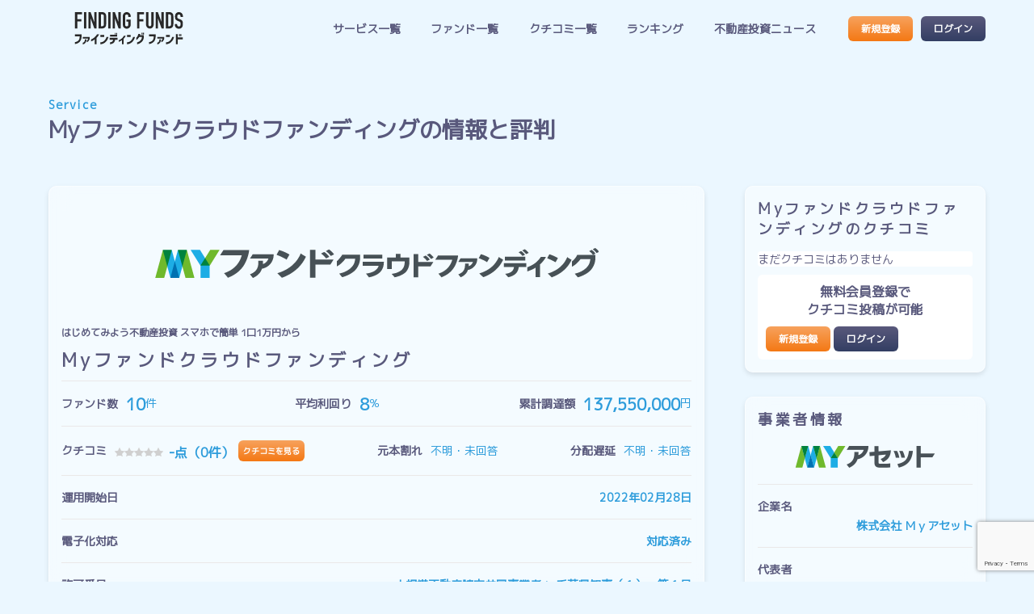

--- FILE ---
content_type: text/html; charset=UTF-8
request_url: https://futokuho.jp/service/my%E3%83%95%E3%82%A1%E3%83%B3%E3%83%89%E3%82%AF%E3%83%A9%E3%82%A6%E3%83%89%E3%83%95%E3%82%A1%E3%83%B3%E3%83%87%E3%82%A3%E3%83%B3%E3%82%B0/
body_size: 12079
content:
<!DOCTYPE html>

<html class="no-js" lang="ja">

<head>

    <meta charset="UTF-8">
    <meta name="viewport" content="width=device-width, initial-scale=1.0">

    <link rel="apple-touch-icon" href="https://futokuho.jp/cms/wp-content/themes/fjp2022/assets/images/appicon.png">
    <link rel="icon" href="https://futokuho.jp/cms/wp-content/themes/fjp2022/assets/images/favicon.png">
    <meta name="msapplication-TileColor" content="#2596D7">
    <meta name="msapplication-TileImage" content="https://futokuho.jp/cms/wp-content/themes/fjp2022/assets/images/appicon.png">
    <meta name="theme-color" content="#2596D7">
    <meta name="twitter:card" content="summary_large_image" />
<meta name="twitter:site" content="@finding__funds" />
<meta name="twitter:domain" content="futokuho.jp" />
<meta name="og:title" content="Myファンドクラウドファンディング" />
<meta property="og:url" content="https://futokuho.jp/service/my%e3%83%95%e3%82%a1%e3%83%b3%e3%83%89%e3%82%af%e3%83%a9%e3%82%a6%e3%83%89%e3%83%95%e3%82%a1%e3%83%b3%e3%83%87%e3%82%a3%e3%83%b3%e3%82%b0/" />
        <meta property="og:image" content="https://futokuho.jp/cms/wp-content/uploads/2022/06/Myファンドクラウドファンディングロゴ.png" />
        <meta name="twitter:image" content="https://futokuho.jp/cms/wp-content/uploads/2022/06/Myファンドクラウドファンディングロゴ.png" />

    <link rel="profile" href="https://gmpg.org/xfn/11">
    <!-- Google Tag Manager -->
    <script>(function(w,d,s,l,i){w[l]=w[l]||[];w[l].push({'gtm.start':
    new Date().getTime(),event:'gtm.js'});var f=d.getElementsByTagName(s)[0],
    j=d.createElement(s),dl=l!='dataLayer'?'&l='+l:'';j.async=true;j.src=
    'https://www.googletagmanager.com/gtm.js?id='+i+dl;f.parentNode.insertBefore(j,f);
    })(window,document,'script','dataLayer','GTM-P78CVJF');</script>
    <!-- End Google Tag Manager -->
    
    <!-- LINE Tag Base Code -->
    <!-- Do Not Modify -->
    <script>
    (function(g,d,o){
    g._ltq=g._ltq||[];g._lt=g._lt||function(){g._ltq.push(arguments)};
    var h=location.protocol==='https:'?'https://d.line-scdn.net':'http://d.line-cdn.net';
    var s=d.createElement('script');s.async=1;
    s.src=o||h+'/n/line_tag/public/release/v1/lt.js';
    var t=d.getElementsByTagName('script')[0];t.parentNode.insertBefore(s,t);
        })(window, document);
    _lt('init', {
    customerType: 'lap',
    tagId: '694a45f2-3f31-4a49-94be-e3f234c750b9'
    });
    _lt('send', 'pv', ['694a45f2-3f31-4a49-94be-e3f234c750b9']);
    </script>
    <noscript>
    <img height="1" width="1" style="display:none"
        src="https://tr.line.me/tag.gif?c_t=lap&t_id=694a45f2-3f31-4a49-94be-e3f234c750b9&e=pv&noscript=1" />
    </noscript>
    <!-- End LINE Tag Base Code -->
    <title>Myファンドクラウドファンディングの評判 &#8211; 不動産クラファン比較ならファインディングファンド</title>
<meta name='robots' content='max-image-preview:large' />
<link rel='dns-prefetch' href='//cdn.jsdelivr.net' />
<link rel="alternate" title="oEmbed (JSON)" type="application/json+oembed" href="https://futokuho.jp/wp-json/oembed/1.0/embed?url=https%3A%2F%2Ffutokuho.jp%2Fservice%2Fmy%25e3%2583%2595%25e3%2582%25a1%25e3%2583%25b3%25e3%2583%2589%25e3%2582%25af%25e3%2583%25a9%25e3%2582%25a6%25e3%2583%2589%25e3%2583%2595%25e3%2582%25a1%25e3%2583%25b3%25e3%2583%2587%25e3%2582%25a3%25e3%2583%25b3%25e3%2582%25b0%2F" />
<link rel="alternate" title="oEmbed (XML)" type="text/xml+oembed" href="https://futokuho.jp/wp-json/oembed/1.0/embed?url=https%3A%2F%2Ffutokuho.jp%2Fservice%2Fmy%25e3%2583%2595%25e3%2582%25a1%25e3%2583%25b3%25e3%2583%2589%25e3%2582%25af%25e3%2583%25a9%25e3%2582%25a6%25e3%2583%2589%25e3%2583%2595%25e3%2582%25a1%25e3%2583%25b3%25e3%2583%2587%25e3%2582%25a3%25e3%2583%25b3%25e3%2582%25b0%2F&#038;format=xml" />
<style id='wp-img-auto-sizes-contain-inline-css' type='text/css'>
img:is([sizes=auto i],[sizes^="auto," i]){contain-intrinsic-size:3000px 1500px}
/*# sourceURL=wp-img-auto-sizes-contain-inline-css */
</style>
<style id='wp-emoji-styles-inline-css' type='text/css'>

	img.wp-smiley, img.emoji {
		display: inline !important;
		border: none !important;
		box-shadow: none !important;
		height: 1em !important;
		width: 1em !important;
		margin: 0 0.07em !important;
		vertical-align: -0.1em !important;
		background: none !important;
		padding: 0 !important;
	}
/*# sourceURL=wp-emoji-styles-inline-css */
</style>
<style id='wp-block-library-inline-css' type='text/css'>
:root{--wp-block-synced-color:#7a00df;--wp-block-synced-color--rgb:122,0,223;--wp-bound-block-color:var(--wp-block-synced-color);--wp-editor-canvas-background:#ddd;--wp-admin-theme-color:#007cba;--wp-admin-theme-color--rgb:0,124,186;--wp-admin-theme-color-darker-10:#006ba1;--wp-admin-theme-color-darker-10--rgb:0,107,160.5;--wp-admin-theme-color-darker-20:#005a87;--wp-admin-theme-color-darker-20--rgb:0,90,135;--wp-admin-border-width-focus:2px}@media (min-resolution:192dpi){:root{--wp-admin-border-width-focus:1.5px}}.wp-element-button{cursor:pointer}:root .has-very-light-gray-background-color{background-color:#eee}:root .has-very-dark-gray-background-color{background-color:#313131}:root .has-very-light-gray-color{color:#eee}:root .has-very-dark-gray-color{color:#313131}:root .has-vivid-green-cyan-to-vivid-cyan-blue-gradient-background{background:linear-gradient(135deg,#00d084,#0693e3)}:root .has-purple-crush-gradient-background{background:linear-gradient(135deg,#34e2e4,#4721fb 50%,#ab1dfe)}:root .has-hazy-dawn-gradient-background{background:linear-gradient(135deg,#faaca8,#dad0ec)}:root .has-subdued-olive-gradient-background{background:linear-gradient(135deg,#fafae1,#67a671)}:root .has-atomic-cream-gradient-background{background:linear-gradient(135deg,#fdd79a,#004a59)}:root .has-nightshade-gradient-background{background:linear-gradient(135deg,#330968,#31cdcf)}:root .has-midnight-gradient-background{background:linear-gradient(135deg,#020381,#2874fc)}:root{--wp--preset--font-size--normal:16px;--wp--preset--font-size--huge:42px}.has-regular-font-size{font-size:1em}.has-larger-font-size{font-size:2.625em}.has-normal-font-size{font-size:var(--wp--preset--font-size--normal)}.has-huge-font-size{font-size:var(--wp--preset--font-size--huge)}.has-text-align-center{text-align:center}.has-text-align-left{text-align:left}.has-text-align-right{text-align:right}.has-fit-text{white-space:nowrap!important}#end-resizable-editor-section{display:none}.aligncenter{clear:both}.items-justified-left{justify-content:flex-start}.items-justified-center{justify-content:center}.items-justified-right{justify-content:flex-end}.items-justified-space-between{justify-content:space-between}.screen-reader-text{border:0;clip-path:inset(50%);height:1px;margin:-1px;overflow:hidden;padding:0;position:absolute;width:1px;word-wrap:normal!important}.screen-reader-text:focus{background-color:#ddd;clip-path:none;color:#444;display:block;font-size:1em;height:auto;left:5px;line-height:normal;padding:15px 23px 14px;text-decoration:none;top:5px;width:auto;z-index:100000}html :where(.has-border-color){border-style:solid}html :where([style*=border-top-color]){border-top-style:solid}html :where([style*=border-right-color]){border-right-style:solid}html :where([style*=border-bottom-color]){border-bottom-style:solid}html :where([style*=border-left-color]){border-left-style:solid}html :where([style*=border-width]){border-style:solid}html :where([style*=border-top-width]){border-top-style:solid}html :where([style*=border-right-width]){border-right-style:solid}html :where([style*=border-bottom-width]){border-bottom-style:solid}html :where([style*=border-left-width]){border-left-style:solid}html :where(img[class*=wp-image-]){height:auto;max-width:100%}:where(figure){margin:0 0 1em}html :where(.is-position-sticky){--wp-admin--admin-bar--position-offset:var(--wp-admin--admin-bar--height,0px)}@media screen and (max-width:600px){html :where(.is-position-sticky){--wp-admin--admin-bar--position-offset:0px}}

/*# sourceURL=wp-block-library-inline-css */
</style><style id='global-styles-inline-css' type='text/css'>
:root{--wp--preset--aspect-ratio--square: 1;--wp--preset--aspect-ratio--4-3: 4/3;--wp--preset--aspect-ratio--3-4: 3/4;--wp--preset--aspect-ratio--3-2: 3/2;--wp--preset--aspect-ratio--2-3: 2/3;--wp--preset--aspect-ratio--16-9: 16/9;--wp--preset--aspect-ratio--9-16: 9/16;--wp--preset--color--black: #000000;--wp--preset--color--cyan-bluish-gray: #abb8c3;--wp--preset--color--white: #ffffff;--wp--preset--color--pale-pink: #f78da7;--wp--preset--color--vivid-red: #cf2e2e;--wp--preset--color--luminous-vivid-orange: #ff6900;--wp--preset--color--luminous-vivid-amber: #fcb900;--wp--preset--color--light-green-cyan: #7bdcb5;--wp--preset--color--vivid-green-cyan: #00d084;--wp--preset--color--pale-cyan-blue: #8ed1fc;--wp--preset--color--vivid-cyan-blue: #0693e3;--wp--preset--color--vivid-purple: #9b51e0;--wp--preset--gradient--vivid-cyan-blue-to-vivid-purple: linear-gradient(135deg,rgb(6,147,227) 0%,rgb(155,81,224) 100%);--wp--preset--gradient--light-green-cyan-to-vivid-green-cyan: linear-gradient(135deg,rgb(122,220,180) 0%,rgb(0,208,130) 100%);--wp--preset--gradient--luminous-vivid-amber-to-luminous-vivid-orange: linear-gradient(135deg,rgb(252,185,0) 0%,rgb(255,105,0) 100%);--wp--preset--gradient--luminous-vivid-orange-to-vivid-red: linear-gradient(135deg,rgb(255,105,0) 0%,rgb(207,46,46) 100%);--wp--preset--gradient--very-light-gray-to-cyan-bluish-gray: linear-gradient(135deg,rgb(238,238,238) 0%,rgb(169,184,195) 100%);--wp--preset--gradient--cool-to-warm-spectrum: linear-gradient(135deg,rgb(74,234,220) 0%,rgb(151,120,209) 20%,rgb(207,42,186) 40%,rgb(238,44,130) 60%,rgb(251,105,98) 80%,rgb(254,248,76) 100%);--wp--preset--gradient--blush-light-purple: linear-gradient(135deg,rgb(255,206,236) 0%,rgb(152,150,240) 100%);--wp--preset--gradient--blush-bordeaux: linear-gradient(135deg,rgb(254,205,165) 0%,rgb(254,45,45) 50%,rgb(107,0,62) 100%);--wp--preset--gradient--luminous-dusk: linear-gradient(135deg,rgb(255,203,112) 0%,rgb(199,81,192) 50%,rgb(65,88,208) 100%);--wp--preset--gradient--pale-ocean: linear-gradient(135deg,rgb(255,245,203) 0%,rgb(182,227,212) 50%,rgb(51,167,181) 100%);--wp--preset--gradient--electric-grass: linear-gradient(135deg,rgb(202,248,128) 0%,rgb(113,206,126) 100%);--wp--preset--gradient--midnight: linear-gradient(135deg,rgb(2,3,129) 0%,rgb(40,116,252) 100%);--wp--preset--font-size--small: 13px;--wp--preset--font-size--medium: 20px;--wp--preset--font-size--large: 36px;--wp--preset--font-size--x-large: 42px;--wp--preset--spacing--20: 0.44rem;--wp--preset--spacing--30: 0.67rem;--wp--preset--spacing--40: 1rem;--wp--preset--spacing--50: 1.5rem;--wp--preset--spacing--60: 2.25rem;--wp--preset--spacing--70: 3.38rem;--wp--preset--spacing--80: 5.06rem;--wp--preset--shadow--natural: 6px 6px 9px rgba(0, 0, 0, 0.2);--wp--preset--shadow--deep: 12px 12px 50px rgba(0, 0, 0, 0.4);--wp--preset--shadow--sharp: 6px 6px 0px rgba(0, 0, 0, 0.2);--wp--preset--shadow--outlined: 6px 6px 0px -3px rgb(255, 255, 255), 6px 6px rgb(0, 0, 0);--wp--preset--shadow--crisp: 6px 6px 0px rgb(0, 0, 0);}:where(.is-layout-flex){gap: 0.5em;}:where(.is-layout-grid){gap: 0.5em;}body .is-layout-flex{display: flex;}.is-layout-flex{flex-wrap: wrap;align-items: center;}.is-layout-flex > :is(*, div){margin: 0;}body .is-layout-grid{display: grid;}.is-layout-grid > :is(*, div){margin: 0;}:where(.wp-block-columns.is-layout-flex){gap: 2em;}:where(.wp-block-columns.is-layout-grid){gap: 2em;}:where(.wp-block-post-template.is-layout-flex){gap: 1.25em;}:where(.wp-block-post-template.is-layout-grid){gap: 1.25em;}.has-black-color{color: var(--wp--preset--color--black) !important;}.has-cyan-bluish-gray-color{color: var(--wp--preset--color--cyan-bluish-gray) !important;}.has-white-color{color: var(--wp--preset--color--white) !important;}.has-pale-pink-color{color: var(--wp--preset--color--pale-pink) !important;}.has-vivid-red-color{color: var(--wp--preset--color--vivid-red) !important;}.has-luminous-vivid-orange-color{color: var(--wp--preset--color--luminous-vivid-orange) !important;}.has-luminous-vivid-amber-color{color: var(--wp--preset--color--luminous-vivid-amber) !important;}.has-light-green-cyan-color{color: var(--wp--preset--color--light-green-cyan) !important;}.has-vivid-green-cyan-color{color: var(--wp--preset--color--vivid-green-cyan) !important;}.has-pale-cyan-blue-color{color: var(--wp--preset--color--pale-cyan-blue) !important;}.has-vivid-cyan-blue-color{color: var(--wp--preset--color--vivid-cyan-blue) !important;}.has-vivid-purple-color{color: var(--wp--preset--color--vivid-purple) !important;}.has-black-background-color{background-color: var(--wp--preset--color--black) !important;}.has-cyan-bluish-gray-background-color{background-color: var(--wp--preset--color--cyan-bluish-gray) !important;}.has-white-background-color{background-color: var(--wp--preset--color--white) !important;}.has-pale-pink-background-color{background-color: var(--wp--preset--color--pale-pink) !important;}.has-vivid-red-background-color{background-color: var(--wp--preset--color--vivid-red) !important;}.has-luminous-vivid-orange-background-color{background-color: var(--wp--preset--color--luminous-vivid-orange) !important;}.has-luminous-vivid-amber-background-color{background-color: var(--wp--preset--color--luminous-vivid-amber) !important;}.has-light-green-cyan-background-color{background-color: var(--wp--preset--color--light-green-cyan) !important;}.has-vivid-green-cyan-background-color{background-color: var(--wp--preset--color--vivid-green-cyan) !important;}.has-pale-cyan-blue-background-color{background-color: var(--wp--preset--color--pale-cyan-blue) !important;}.has-vivid-cyan-blue-background-color{background-color: var(--wp--preset--color--vivid-cyan-blue) !important;}.has-vivid-purple-background-color{background-color: var(--wp--preset--color--vivid-purple) !important;}.has-black-border-color{border-color: var(--wp--preset--color--black) !important;}.has-cyan-bluish-gray-border-color{border-color: var(--wp--preset--color--cyan-bluish-gray) !important;}.has-white-border-color{border-color: var(--wp--preset--color--white) !important;}.has-pale-pink-border-color{border-color: var(--wp--preset--color--pale-pink) !important;}.has-vivid-red-border-color{border-color: var(--wp--preset--color--vivid-red) !important;}.has-luminous-vivid-orange-border-color{border-color: var(--wp--preset--color--luminous-vivid-orange) !important;}.has-luminous-vivid-amber-border-color{border-color: var(--wp--preset--color--luminous-vivid-amber) !important;}.has-light-green-cyan-border-color{border-color: var(--wp--preset--color--light-green-cyan) !important;}.has-vivid-green-cyan-border-color{border-color: var(--wp--preset--color--vivid-green-cyan) !important;}.has-pale-cyan-blue-border-color{border-color: var(--wp--preset--color--pale-cyan-blue) !important;}.has-vivid-cyan-blue-border-color{border-color: var(--wp--preset--color--vivid-cyan-blue) !important;}.has-vivid-purple-border-color{border-color: var(--wp--preset--color--vivid-purple) !important;}.has-vivid-cyan-blue-to-vivid-purple-gradient-background{background: var(--wp--preset--gradient--vivid-cyan-blue-to-vivid-purple) !important;}.has-light-green-cyan-to-vivid-green-cyan-gradient-background{background: var(--wp--preset--gradient--light-green-cyan-to-vivid-green-cyan) !important;}.has-luminous-vivid-amber-to-luminous-vivid-orange-gradient-background{background: var(--wp--preset--gradient--luminous-vivid-amber-to-luminous-vivid-orange) !important;}.has-luminous-vivid-orange-to-vivid-red-gradient-background{background: var(--wp--preset--gradient--luminous-vivid-orange-to-vivid-red) !important;}.has-very-light-gray-to-cyan-bluish-gray-gradient-background{background: var(--wp--preset--gradient--very-light-gray-to-cyan-bluish-gray) !important;}.has-cool-to-warm-spectrum-gradient-background{background: var(--wp--preset--gradient--cool-to-warm-spectrum) !important;}.has-blush-light-purple-gradient-background{background: var(--wp--preset--gradient--blush-light-purple) !important;}.has-blush-bordeaux-gradient-background{background: var(--wp--preset--gradient--blush-bordeaux) !important;}.has-luminous-dusk-gradient-background{background: var(--wp--preset--gradient--luminous-dusk) !important;}.has-pale-ocean-gradient-background{background: var(--wp--preset--gradient--pale-ocean) !important;}.has-electric-grass-gradient-background{background: var(--wp--preset--gradient--electric-grass) !important;}.has-midnight-gradient-background{background: var(--wp--preset--gradient--midnight) !important;}.has-small-font-size{font-size: var(--wp--preset--font-size--small) !important;}.has-medium-font-size{font-size: var(--wp--preset--font-size--medium) !important;}.has-large-font-size{font-size: var(--wp--preset--font-size--large) !important;}.has-x-large-font-size{font-size: var(--wp--preset--font-size--x-large) !important;}
/*# sourceURL=global-styles-inline-css */
</style>

<style id='classic-theme-styles-inline-css' type='text/css'>
/*! This file is auto-generated */
.wp-block-button__link{color:#fff;background-color:#32373c;border-radius:9999px;box-shadow:none;text-decoration:none;padding:calc(.667em + 2px) calc(1.333em + 2px);font-size:1.125em}.wp-block-file__button{background:#32373c;color:#fff;text-decoration:none}
/*# sourceURL=/wp-includes/css/classic-themes.min.css */
</style>
<link rel='stylesheet' id='wp-members-css' href='https://futokuho.jp/cms/wp-content/plugins/wp-members/assets/css/forms/generic-no-float.min.css?ver=3.5.5.1' type='text/css' media='all' />
<link rel='stylesheet' id='lwr-front-css-css' href='https://futokuho.jp/cms/wp-content/plugins/lep-wp-reviews/views/front/css/lwr_front.min.css?ver=756b7090d33fab3541cec486cde642d0' type='text/css' media='all' />
<link rel='stylesheet' id='dashicons-css' href='https://futokuho.jp/cms/wp-includes/css/dashicons.min.css?ver=756b7090d33fab3541cec486cde642d0' type='text/css' media='all' />
<link rel='stylesheet' id='main-css-css' href='https://futokuho.jp/cms/wp-content/themes/fjp2022/assets/css/style.min.css?ver=756b7090d33fab3541cec486cde642d0' type='text/css' media='all' />
<script type="text/javascript" src="https://futokuho.jp/cms/wp-includes/js/jquery/jquery.min.js?ver=3.7.1" id="jquery-core-js"></script>
<script type="text/javascript" src="https://futokuho.jp/cms/wp-includes/js/jquery/jquery-migrate.min.js?ver=3.4.1" id="jquery-migrate-js"></script>
<script type="text/javascript" src="https://futokuho.jp/cms/wp-content/themes/fjp2022/assets/js/jquery.tile.min.js?ver=756b7090d33fab3541cec486cde642d0" id="tile-script-js"></script>
<script type="text/javascript" src="https://futokuho.jp/cms/wp-content/themes/fjp2022/assets/js/slick.min.js?ver=756b7090d33fab3541cec486cde642d0" id="slick-script-js"></script>
<script type="text/javascript" src="https://futokuho.jp/cms/wp-content/themes/fjp2022/assets/js/script.js?ver=756b7090d33fab3541cec486cde642d0" id="script-script-js"></script>
<script type="text/javascript" src="https://cdn.jsdelivr.net/npm/chart.js@3.8.0/dist/chart.min.js?ver=756b7090d33fab3541cec486cde642d0" id="chart-js-js"></script>
<script type="text/javascript" src="https://cdn.jsdelivr.net/npm/chartjs-plugin-datalabels@2.0.0?ver=756b7090d33fab3541cec486cde642d0" id="chart-plugin-js"></script>
<script type="text/javascript" src="https://futokuho.jp/cms/wp-content/themes/fjp2022/assets/js/script-graph.js?ver=756b7090d33fab3541cec486cde642d0" id="graph-script-js"></script>
<script type="text/javascript" src="https://futokuho.jp/cms/wp-content/themes/fjp2022/assets/js/script-camp_findfnyan.js?ver=756b7090d33fab3541cec486cde642d0" id="findfnyan-script-js"></script>
<link rel="https://api.w.org/" href="https://futokuho.jp/wp-json/" /><link rel="alternate" title="JSON" type="application/json" href="https://futokuho.jp/wp-json/wp/v2/lfj_service/1185" /><link rel="EditURI" type="application/rsd+xml" title="RSD" href="https://futokuho.jp/cms/xmlrpc.php?rsd" />

<link rel="canonical" href="https://futokuho.jp/service/my%e3%83%95%e3%82%a1%e3%83%b3%e3%83%89%e3%82%af%e3%83%a9%e3%82%a6%e3%83%89%e3%83%95%e3%82%a1%e3%83%b3%e3%83%87%e3%82%a3%e3%83%b3%e3%82%b0/" />
<link rel='shortlink' href='https://futokuho.jp/?p=1185' />
    <script>
        var lfj_ajaxurl = 'https://futokuho.jp/cms/wp-admin/admin-ajax.php';

		jQuery(function() {
			jQuery('.lfj-click-counter').click(function() {
				var self = this;
			    jQuery.ajax({
			        type: 'POST',
			        url: lfj_ajaxurl,
			        data: {
			            'id' : jQuery(this).attr('data-id'),
						'action' : 'lfj_click_counter_countup',
			        },
			        success: function( response ){
                        var $updatedata = '気になる：<span class="count">' + response +'</span>件';
						jQuery(self).parent().find('.counter_info').html($updatedata);
						jQuery(self).html('投票済み');
						jQuery(self).addClass('voted');
			        }
			    });				

				return false;
			});
		})

    </script>
<link rel="icon" href="https://futokuho.jp/cms/wp-content/uploads/2022/06/cropped-favicon-32x32.png" sizes="32x32" />
<link rel="icon" href="https://futokuho.jp/cms/wp-content/uploads/2022/06/cropped-favicon-192x192.png" sizes="192x192" />
<link rel="apple-touch-icon" href="https://futokuho.jp/cms/wp-content/uploads/2022/06/cropped-favicon-180x180.png" />
<meta name="msapplication-TileImage" content="https://futokuho.jp/cms/wp-content/uploads/2022/06/cropped-favicon-270x270.png" />

</head>

<body class="wp-singular lfj_service-template-default single single-lfj_service postid-1185 wp-theme-fjp2022">
<!-- Google Tag Manager (noscript) -->
<noscript><iframe src="https://www.googletagmanager.com/ns.html?id=GTM-P78CVJF"
height="0" width="0" style="display:none;visibility:hidden"></iframe></noscript>
<!-- End Google Tag Manager (noscript) -->
        <div class="overlay">
        <input type="hidden" id="inquiry_post_id" value="1185">
        <!-- header -->
<header id="glo_header">
    <section class="content_block">

        <div class="site_logo"><a href="/"><img src="https://futokuho.jp/cms/wp-content/themes/fjp2022/assets/images/logo.svg" alt="不動産クラファン比較ならファインディングファンド"></a></div>
        <!-- glo_navi -->
<div class="nav_wrap">
    <nav class="glo_navi">
        <ul>
            <!-- <li><a href="https://futokuho.jp/about/">このサイトについて</a></li> -->
            <li><a href="https://futokuho.jp/service/">サービス一覧</a></li>
            <li><a href="https://futokuho.jp/fund/">ファンド一覧</a></li>
            <li><a href="https://futokuho.jp/reviews/">クチコミ一覧</a></li>
            <li><a href="https://futokuho.jp/ranking/ranking-review/">ランキング</a></li>
            <li><a href="https://futokuho.jp/news/">不動産投資ニュース</a></li>
        </ul>
    </nav><!-- /glo_navi -->

    <nav class="user_navi">
        <ul>
                            <li><a class="btn btn_s" href="/register/">新規登録</a></li>
                <li><a class="btn btn_s btn_gray" href="/login/">ログイン</a></li>
                    </ul>
    </nav>

    <nav class="sp_nav_sub">
        <ul>
            <li><a href="//lep.jp/privacy-policy/" target="blank">プライバシーポリシー</a></li>
            <li><a href="https://futokuho.jp/company/">運営会社</a></li>
        </ul>
    </nav>

    <div class="hm_close_btn">
        <div class="hm_icon_inner">
            <span></span>
            <span></span>
        </div>
    </div>
</div>

<div class="hm_icon" id="openbtn">
    <div class="hm_icon_inner">
        <span></span>
        <span></span>
        <span></span>
    </div>
</div>
    </section>
    <div class="hm_bg_overlay"></div>

</header><!-- /header -->		<!-- main -->
		<main id="single_service" class="main single">
			<section class="page_ttl container content_block">
				<span class="sub_ttl">Service</span>
				<h1>Myファンドクラウドファンディングの情報と評判</h1>
			</section>

			<div class="container_clum_2">

				<section class="content_block single_wrap_main">
					<div class="glassmorph post_col">
													<div class="post_thumb">
								<a href="https://my-fund1.com/?utm_source=finding_funds&utm_campaign=service_info" target="_blank" onclick="dataLayer.push({'event':'clickServiceLink','service_name': 'Myファンドクラウドファンディング'});">
									<img width="550" height="56" src="https://futokuho.jp/cms/wp-content/uploads/2022/06/Myファンドクラウドファンディングロゴ.png" class="attachment-full size-full wp-post-image" alt="" decoding="async" srcset="https://futokuho.jp/cms/wp-content/uploads/2022/06/Myファンドクラウドファンディングロゴ.png 550w, https://futokuho.jp/cms/wp-content/uploads/2022/06/Myファンドクラウドファンディングロゴ-300x31.png 300w" sizes="(max-width: 550px) 100vw, 550px" />								</a>
							</div>
												<p class="catchcopy">はじめてみよう不動産投資 スマホで簡単 1口1万円から</p>
						<h1>Myファンドクラウドファンディング</h1>
						<div class="data_list">
							<div class="clum_3">
								<dl>
									<dt>ファンド数</dt>
									<dd><span class="main_cont">10</span>件</dd>
								</dl>
								<dl>
									<dt>平均利回り</dt>
									<dd><span class="main_cont">8</span>％</dd>
								</dl>
								<dl>
									<dt>累計調達額</dt>
									<dd><span class="main_cont">137,550,000</span>円</dd>
								</dl>
							</div>
							<div class="clum_3">
								<dl class="wp_review">
									<dt>クチコミ</dt>
									<dd>									<div class="sum_review_point">
											<div class="stars">
												<p class="cover star" style="width:0px;"></p>
												<p class="star -off"></p>
											</div>
											<span class="point">-</span>点（0件）
											<span><a class="btn btn_ss" href="/reviews/?service=1185">クチコミを見る</a></span>
									</div></dd>
								</dl>
								<dl>
									<dt>元本割れ</dt>
									<dd>
																					不明・未回答
										</dd>
								</dl>
								<dl>
									<dt>分配遅延</dt>
									<dd>
																					不明・未回答
																			</dd>
								</dl>
							</div>
							<dl class="b_top">
								<dt>運用開始日</dt>
								<dd>
									<span>2022年02月28日</span>
								</dd>
							</dl>
							<dl>
								<dt>電子化対応</dt>
								<dd><span>対応済み</span></dd>
							</dl>
															<dl>
									<dt>許可番号</dt>
									<dd><span>小規模不動産特定共同事業者： 千葉県知事（１）　第１号</span></dd>
								</dl>
																					
							
							

							

						</div>
						<a class="btn w100 single_btn icon_ob" href="https://my-fund1.com/?utm_source=finding_funds&utm_campaign=service_info" target="_blank" onclick="dataLayer.push({'event':'clickServiceLink','service_name': 'Myファンドクラウドファンディング'});">Myファンドクラウドファンディングへアクセス</a>
					</div>
				</section>

				<section class="content_block single_wrap_side single_business_company">

					<div id="service_review" class="inner glassmorph">
						<h2>Myファンドクラウドファンディングのクチコミ</h2>
						<div class="wp_review">
        <ul class="show_ex_review">
            <li>まだクチコミはありません</li>
        </ul>
        <div class="login_box">
                <h3>無料会員登録で<br>クチコミ投稿が可能</h3>
                <a class="btn btn_s" href="/register/">新規登録</a>
        <a class="btn btn_s btn_gray" href="/login/">ログイン</a>
    </div>
    </div>					</div>
					<div class="inner glassmorph">
						<h2>事業者情報</h2>

							<div class="post_thumb">
		<img width="174" height="27" src="https://futokuho.jp/cms/wp-content/uploads/2022/06/MyAsset_logo.png" class="attachment-full size-full" alt="" decoding="async" />	</div>
<div class="data_list">
	<dl class="b_top">
		<dt>企業名</dt>
		<dd><span> 株式会社 Ｍｙアセット</span></dd>
	</dl>
	<dl>
		<dt>代表者</dt>
		<dd><span>土肥 伸一郎</span></dd>
	</dl>
	<dl>
		<dt>設立日</dt>
		<dd><span>1988-07</span></dd>
	</dl>
	<dl>
		<dt>住所</dt>
		<dd><span>〒271-0073 千葉県松戸市小根本37-3</span></dd>
	</dl>
	<dl>
		<dt>資本金</dt>
		<dd><span>5,700万円</span></dd>
	</dl>
	<dl>
		<dt>Pマーク</dt>
		<dd><span></span></dd>
	</dl>
	<a class="btn w100 icon_ob" href="https://www.e-sumai.co.jp/?utm_source=finding_funds&utm_campaign=service_info" target="_blank" onclick="dataLayer.push({'event':'clickServiceLink','corp_name':' 株式会社 Ｍｙアセット'});">事業者HPへ</a>

</div>
					</div>

					<div class="inner glassmorph">
	<div class="news_side_parts">
		<div class="sns__share_box">
			<p>このページをシェアする</p>
			<ul class="sns_share_list_wrap">
				<li>
					<a class="btn--twitter" href="http://twitter.com/share?text=Myファンドクラウドファンディングの情報と評判&via=finding__funds&hashtags=ファインディングファンド, 株式会社 Ｍｙアセット&url=https://futokuho.jp/service/my%e3%83%95%e3%82%a1%e3%83%b3%e3%83%89%e3%82%af%e3%83%a9%e3%82%a6%e3%83%89%e3%83%95%e3%82%a1%e3%83%b3%e3%83%87%e3%82%a3%e3%83%b3%e3%82%b0/" target="_blank">
						<img src="https://futokuho.jp/cms/wp-content/themes/fjp2022/assets/images/x_c.svg" alt="Twitterでツイート">
					</a>
				</li>
				<li>
					<a class=" btn--facebook" href="https://www.facebook.com/sharer/sharer.php?u=https://futokuho.jp/service/my%e3%83%95%e3%82%a1%e3%83%b3%e3%83%89%e3%82%af%e3%83%a9%e3%82%a6%e3%83%89%e3%83%95%e3%82%a1%e3%83%b3%e3%83%87%e3%82%a3%e3%83%b3%e3%82%b0/&t=Myファンドクラウドファンディングの情報と評判" target="_blank">
						<img src="https://futokuho.jp/cms/wp-content/themes/fjp2022/assets/images/facebook_c.svg" alt="facebookでシェア">
					</a>
				</li>
				<li>
					<a class="btn--line" href="https://social-plugins.line.me/lineit/share?url=https://futokuho.jp/service/my%e3%83%95%e3%82%a1%e3%83%b3%e3%83%89%e3%82%af%e3%83%a9%e3%82%a6%e3%83%89%e3%83%95%e3%82%a1%e3%83%b3%e3%83%87%e3%82%a3%e3%83%b3%e3%82%b0/" target="_blank">
						<img src="https://futokuho.jp/cms/wp-content/themes/fjp2022/assets/images/line_c.svg" alt="LINE">
					</a>
				</li>
				<li>
					<a class="btn--hatena" target="_blank" href="http://b.hatena.ne.jp/add?mode=confirm&url=https://futokuho.jp/service/my%e3%83%95%e3%82%a1%e3%83%b3%e3%83%89%e3%82%af%e3%83%a9%e3%82%a6%e3%83%89%e3%83%95%e3%82%a1%e3%83%b3%e3%83%87%e3%82%a3%e3%83%b3%e3%82%b0/&title=Myファンドクラウドファンディングの情報と評判" target="_blank">
						<img src="https://futokuho.jp/cms/wp-content/themes/fjp2022/assets/images/hb_c.svg" alt="B! Hatena">
					</a>
				</li>
			</ul>
		</div>

	</div>
</div>

				</section>
			</div>

			<section id="service_invest_graph" class="container content_block">
				<div class="inner glassmorph">
					<h2>過去1年間の募集状況<span class="fs_small">（2025年12月まで）</span></h2>
<div class="graph_wrap blur_box">
    <img src="https://futokuho.jp/cms/wp-content/themes/fjp2022/assets/images/last_year_blur.png" alt="dummy graph image">
    <div class="login_box">
        <h3>無料会員登録で詳細なサービス分析情報が閲覧可能</h3>
        <a class="btn btn_s" href="/register/">新規登録</a>
        <a class="btn btn_s btn_gray" href="/login/">ログイン</a>
    </div>
</div>				</div>
			</section>


			<section class="container content_block">
				<h2>取り扱いファンド</h2>
				<div class="post_list_fund">




					<!-- 

<a class="glassmorph" href="https://futokuho.jp/fund/%e7%a9%ba%e3%81%8d%e5%ae%b6%e3%83%95%e3%82%a1%e3%83%b3%e3%83%8910%e5%8f%b7/">

  <div class="post_icon">
          <img width="600" height="388" src="https://futokuho.jp/cms/wp-content/uploads/2025/06/スクリーンショット-2025-06-03-0.56.46-600x388.png" class="attachment-fjp-thumb size-fjp-thumb wp-post-image" alt="" decoding="async" fetchpriority="high" />    
              
    <div class="show_count">気になる：<span class="count">0</span></div>  </div>

  <div class="post_cont">
    <ul class="status">
      <li class="step offer_status in_operation">運用中</li>

                <li class="fundtype">キャピタル型</li>
      
                <li class="method">抽選方式</li>
      
    </ul>
    <h3>空き家ファンド10号</h3>

    
    <div class="progress_bar">

      <div class="bar_back">
        
                  <div class="bar" style="width:323%;"></div>
              </div>

              <div class="per completed">323%</div>
      
    </div>
    <div class="find_date_info">
      <dl class="offer_start">
        <dt>募集開始日</dt>
        <dd>2025/06/06</dd>
      </dl>
      <dl class="operation_start">
        <dt>運用開始日</dt>
        <dd>2025/06/27</dd>
      </dl>
    </div>
    <div class="findinfo">
      <dl class="rate">
        <dt>予定年分配率</dt>
        <dd>8.0&percnt;</dd>
      </dl>
      <dl class="time">
        <dt>運用期間</dt>
        <dd>
                      <span class='main_cont'>8</span>ヶ月                  </dd>
      </dl>
      <dl class="amount">
        <dt>募集金額</dt>
        <dd>13,800,000円</dd>
      </dl>
    </div>
    <div class="fund_features">
      <ul>
                    <li>#優先劣後出資</li>
              </ul>
    </div>
    <div class="provider">
      <dl>
        <dt>サービス名</dt>
                            <dd><img src="https://futokuho.jp/cms/wp-content/uploads/2022/06/Myファンドクラウドファンディングロゴ.png" alt="Myファンドクラウドファンディング"></dd>
              </dl>
    </div>
  </div>
</a>

<a class="glassmorph" href="https://futokuho.jp/fund/%e7%a9%ba%e3%81%8d%e5%ae%b6%e3%83%95%e3%82%a1%e3%83%b3%e3%83%899%e5%8f%b7/">

  <div class="post_icon">
          <img width="600" height="375" src="https://futokuho.jp/cms/wp-content/uploads/2024/10/スクリーンショット-2024-10-10-10.03.41-600x375.png" class="attachment-fjp-thumb size-fjp-thumb wp-post-image" alt="" decoding="async" loading="lazy" />    
              
    <div class="show_count">気になる：<span class="count">0</span></div>  </div>

  <div class="post_cont">
    <ul class="status">
      <li class="step offer_status after_operation">運用終了</li>

                <li class="fundtype">キャピタル型</li>
      
                <li class="method">抽選方式</li>
      
    </ul>
    <h3>空き家ファンド9号</h3>

    
    <div class="progress_bar">

      <div class="bar_back">
        
                  <div class="bar" style="width:142%;"></div>
              </div>

              <div class="per completed">142%</div>
      
    </div>
    <div class="find_date_info">
      <dl class="offer_start">
        <dt>募集開始日</dt>
        <dd>2024/10/09</dd>
      </dl>
      <dl class="operation_start">
        <dt>運用開始日</dt>
        <dd>2024/10/28</dd>
      </dl>
    </div>
    <div class="findinfo">
      <dl class="rate">
        <dt>予定年分配率</dt>
        <dd>8.0&percnt;</dd>
      </dl>
      <dl class="time">
        <dt>運用期間</dt>
        <dd>
                      <span class='main_cont'>9</span>ヶ月                  </dd>
      </dl>
      <dl class="amount">
        <dt>募集金額</dt>
        <dd>15,900,000円</dd>
      </dl>
    </div>
    <div class="fund_features">
      <ul>
                    <li>#優先劣後出資</li>
              </ul>
    </div>
    <div class="provider">
      <dl>
        <dt>サービス名</dt>
                            <dd><img src="https://futokuho.jp/cms/wp-content/uploads/2022/06/Myファンドクラウドファンディングロゴ.png" alt="Myファンドクラウドファンディング"></dd>
              </dl>
    </div>
  </div>
</a>

<a class="glassmorph" href="https://futokuho.jp/fund/%e7%a9%ba%e3%81%8d%e5%ae%b6%e3%83%95%e3%82%a1%e3%83%b3%e3%83%898%e5%8f%b7/">

  <div class="post_icon">
          <img width="600" height="400" src="https://futokuho.jp/cms/wp-content/uploads/2023/12/スクリーンショット-2023-12-27-16.35.20-600x400.png" class="attachment-fjp-thumb size-fjp-thumb wp-post-image" alt="" decoding="async" loading="lazy" />    
              
    <div class="show_count">気になる：<span class="count">0</span></div>  </div>

  <div class="post_cont">
    <ul class="status">
      <li class="step offer_status after_operation">運用終了</li>

                <li class="fundtype">キャピタル型</li>
      
                <li class="method">抽選方式</li>
      
    </ul>
    <h3>空き家ファンド8号</h3>

    
    <div class="progress_bar">

      <div class="bar_back">
        
                  <div class="bar" style="width:439%;"></div>
              </div>

              <div class="per completed">439%</div>
      
    </div>
    <div class="find_date_info">
      <dl class="offer_start">
        <dt>募集開始日</dt>
        <dd>2024/01/09</dd>
      </dl>
      <dl class="operation_start">
        <dt>運用開始日</dt>
        <dd>2024/1/25</dd>
      </dl>
    </div>
    <div class="findinfo">
      <dl class="rate">
        <dt>予定年分配率</dt>
        <dd>8.0&percnt;</dd>
      </dl>
      <dl class="time">
        <dt>運用期間</dt>
        <dd>
                      <span class='main_cont'>8</span>ヶ月                  </dd>
      </dl>
      <dl class="amount">
        <dt>募集金額</dt>
        <dd>11,100,000円</dd>
      </dl>
    </div>
    <div class="fund_features">
      <ul>
                    <li>#優先劣後出資</li>
              </ul>
    </div>
    <div class="provider">
      <dl>
        <dt>サービス名</dt>
                            <dd><img src="https://futokuho.jp/cms/wp-content/uploads/2022/06/Myファンドクラウドファンディングロゴ.png" alt="Myファンドクラウドファンディング"></dd>
              </dl>
    </div>
  </div>
</a>

<a class="glassmorph" href="https://futokuho.jp/fund/%e7%a9%ba%e3%81%8d%e5%ae%b6%e3%83%95%e3%82%a1%e3%83%b3%e3%83%897%e5%8f%b7/">

  <div class="post_icon">
          <img width="600" height="400" src="https://futokuho.jp/cms/wp-content/uploads/2023/05/外観写真2023-05-02-600x400.jpeg" class="attachment-fjp-thumb size-fjp-thumb wp-post-image" alt="" decoding="async" loading="lazy" />    
              
    <div class="show_count">気になる：<span class="count">0</span></div>  </div>

  <div class="post_cont">
    <ul class="status">
      <li class="step offer_status after_operation">運用終了</li>

                <li class="fundtype">キャピタル型</li>
      
                <li class="method">抽選方式</li>
      
    </ul>
    <h3>空き家ファンド7号</h3>

    
    <div class="progress_bar">

      <div class="bar_back">
        
                  <div class="bar" style="width:586%;"></div>
              </div>

              <div class="per completed">586%</div>
      
    </div>
    <div class="find_date_info">
      <dl class="offer_start">
        <dt>募集開始日</dt>
        <dd>2023/05/22</dd>
      </dl>
      <dl class="operation_start">
        <dt>運用開始日</dt>
        <dd>2023/06/12</dd>
      </dl>
    </div>
    <div class="findinfo">
      <dl class="rate">
        <dt>予定年分配率</dt>
        <dd>8.0&percnt;</dd>
      </dl>
      <dl class="time">
        <dt>運用期間</dt>
        <dd>
                      <span class='main_cont'>6</span>ヶ月                  </dd>
      </dl>
      <dl class="amount">
        <dt>募集金額</dt>
        <dd>12,500,000円</dd>
      </dl>
    </div>
    <div class="fund_features">
      <ul>
                    <li>#優先劣後出資</li>
              </ul>
    </div>
    <div class="provider">
      <dl>
        <dt>サービス名</dt>
                            <dd><img src="https://futokuho.jp/cms/wp-content/uploads/2022/06/Myファンドクラウドファンディングロゴ.png" alt="Myファンドクラウドファンディング"></dd>
              </dl>
    </div>
  </div>
</a>

<a class="glassmorph" href="https://futokuho.jp/fund/%e7%a9%ba%e3%81%8d%e5%ae%b6%e3%83%95%e3%82%a1%e3%83%b3%e3%83%896%e5%8f%b7/">

  <div class="post_icon">
          <img width="600" height="400" src="https://futokuho.jp/cms/wp-content/uploads/2022/12/外観写真2022-12-22-600x400.jpeg" class="attachment-fjp-thumb size-fjp-thumb wp-post-image" alt="" decoding="async" loading="lazy" />    
              
    <div class="show_count">気になる：<span class="count">0</span></div>  </div>

  <div class="post_cont">
    <ul class="status">
      <li class="step offer_status after_operation">運用終了</li>

                <li class="fundtype">キャピタル型</li>
      
                <li class="method">抽選方式</li>
      
    </ul>
    <h3>空き家ファンド6号</h3>

    
    <div class="progress_bar">

      <div class="bar_back">
        
                  <div class="bar" style="width:494%;"></div>
              </div>

              <div class="per completed">494%</div>
      
    </div>
    <div class="find_date_info">
      <dl class="offer_start">
        <dt>募集開始日</dt>
        <dd>2023/01/16</dd>
      </dl>
      <dl class="operation_start">
        <dt>運用開始日</dt>
        <dd>2023/02/06</dd>
      </dl>
    </div>
    <div class="findinfo">
      <dl class="rate">
        <dt>予定年分配率</dt>
        <dd>8.0&percnt;</dd>
      </dl>
      <dl class="time">
        <dt>運用期間</dt>
        <dd>
                      <span class='main_cont'>9</span>ヶ月                  </dd>
      </dl>
      <dl class="amount">
        <dt>募集金額</dt>
        <dd>16,000,000円</dd>
      </dl>
    </div>
    <div class="fund_features">
      <ul>
                    <li>#優先劣後出資</li>
              </ul>
    </div>
    <div class="provider">
      <dl>
        <dt>サービス名</dt>
                            <dd><img src="https://futokuho.jp/cms/wp-content/uploads/2022/06/Myファンドクラウドファンディングロゴ.png" alt="Myファンドクラウドファンディング"></dd>
              </dl>
    </div>
  </div>
</a>

<a class="glassmorph" href="https://futokuho.jp/fund/%e7%a9%ba%e3%81%8d%e5%ae%b6%e3%83%95%e3%82%a1%e3%83%b3%e3%83%895%e5%8f%b7/">

  <div class="post_icon">
          <img width="600" height="400" src="https://futokuho.jp/cms/wp-content/uploads/2022/10/外観写真2022-10-11-600x400.jpeg" class="attachment-fjp-thumb size-fjp-thumb wp-post-image" alt="" decoding="async" loading="lazy" />    
              
    <div class="show_count">気になる：<span class="count">0</span></div>  </div>

  <div class="post_cont">
    <ul class="status">
      <li class="step offer_status after_operation">運用終了</li>

                <li class="fundtype">キャピタル型</li>
      
                <li class="method">抽選方式</li>
      
    </ul>
    <h3>空き家ファンド5号</h3>

    
    <div class="progress_bar">

      <div class="bar_back">
        
                  <div class="bar" style="width:270%;"></div>
              </div>

              <div class="per completed">270%</div>
      
    </div>
    <div class="find_date_info">
      <dl class="offer_start">
        <dt>募集開始日</dt>
        <dd>2022/11/01</dd>
      </dl>
      <dl class="operation_start">
        <dt>運用開始日</dt>
        <dd>2022/12/01</dd>
      </dl>
    </div>
    <div class="findinfo">
      <dl class="rate">
        <dt>予定年分配率</dt>
        <dd>8.0&percnt;</dd>
      </dl>
      <dl class="time">
        <dt>運用期間</dt>
        <dd>
                      <span class='main_cont'>10</span>ヶ月                  </dd>
      </dl>
      <dl class="amount">
        <dt>募集金額</dt>
        <dd>21,000,000円</dd>
      </dl>
    </div>
    <div class="fund_features">
      <ul>
                    <li>#優先劣後出資</li>
              </ul>
    </div>
    <div class="provider">
      <dl>
        <dt>サービス名</dt>
                            <dd><img src="https://futokuho.jp/cms/wp-content/uploads/2022/06/Myファンドクラウドファンディングロゴ.png" alt="Myファンドクラウドファンディング"></dd>
              </dl>
    </div>
  </div>
</a> -->




																		

<a class="glassmorph" href="https://futokuho.jp/fund/%e7%a9%ba%e3%81%8d%e5%ae%b6%e3%83%95%e3%82%a1%e3%83%b3%e3%83%8910%e5%8f%b7/">

  <div class="post_icon">
          <img width="600" height="388" src="https://futokuho.jp/cms/wp-content/uploads/2025/06/スクリーンショット-2025-06-03-0.56.46-600x388.png" class="attachment-fjp-thumb size-fjp-thumb wp-post-image" alt="" decoding="async" loading="lazy" />    
              
    <div class="show_count">気になる：<span class="count">0</span></div>  </div>

  <div class="post_cont">
    <ul class="status">
      <li class="step offer_status in_operation">運用中</li>

                <li class="fundtype">キャピタル型</li>
      
                <li class="method">抽選方式</li>
      
    </ul>
    <h3>空き家ファンド10号</h3>

    
    <div class="progress_bar">

      <div class="bar_back">
        
                  <div class="bar" style="width:323%;"></div>
              </div>

              <div class="per completed">323%</div>
      
    </div>
    <div class="find_date_info">
      <dl class="offer_start">
        <dt>募集開始日</dt>
        <dd>2025/06/06</dd>
      </dl>
      <dl class="operation_start">
        <dt>運用開始日</dt>
        <dd>2025/06/27</dd>
      </dl>
    </div>
    <div class="findinfo">
      <dl class="rate">
        <dt>予定年分配率</dt>
        <dd>8.0&percnt;</dd>
      </dl>
      <dl class="time">
        <dt>運用期間</dt>
        <dd>
                      <span class='main_cont'>8</span>ヶ月                  </dd>
      </dl>
      <dl class="amount">
        <dt>募集金額</dt>
        <dd>13,800,000円</dd>
      </dl>
    </div>
    <div class="fund_features">
      <ul>
                    <li>#優先劣後出資</li>
              </ul>
    </div>
    <div class="provider">
      <dl>
        <dt>サービス名</dt>
                            <dd><img src="https://futokuho.jp/cms/wp-content/uploads/2022/06/Myファンドクラウドファンディングロゴ.png" alt="Myファンドクラウドファンディング"></dd>
              </dl>
    </div>
  </div>
</a>													

<a class="glassmorph" href="https://futokuho.jp/fund/%e7%a9%ba%e3%81%8d%e5%ae%b6%e3%83%95%e3%82%a1%e3%83%b3%e3%83%899%e5%8f%b7/">

  <div class="post_icon">
          <img width="600" height="375" src="https://futokuho.jp/cms/wp-content/uploads/2024/10/スクリーンショット-2024-10-10-10.03.41-600x375.png" class="attachment-fjp-thumb size-fjp-thumb wp-post-image" alt="" decoding="async" loading="lazy" />    
              
    <div class="show_count">気になる：<span class="count">0</span></div>  </div>

  <div class="post_cont">
    <ul class="status">
      <li class="step offer_status after_operation">運用終了</li>

                <li class="fundtype">キャピタル型</li>
      
                <li class="method">抽選方式</li>
      
    </ul>
    <h3>空き家ファンド9号</h3>

    
    <div class="progress_bar">

      <div class="bar_back">
        
                  <div class="bar" style="width:142%;"></div>
              </div>

              <div class="per completed">142%</div>
      
    </div>
    <div class="find_date_info">
      <dl class="offer_start">
        <dt>募集開始日</dt>
        <dd>2024/10/09</dd>
      </dl>
      <dl class="operation_start">
        <dt>運用開始日</dt>
        <dd>2024/10/28</dd>
      </dl>
    </div>
    <div class="findinfo">
      <dl class="rate">
        <dt>予定年分配率</dt>
        <dd>8.0&percnt;</dd>
      </dl>
      <dl class="time">
        <dt>運用期間</dt>
        <dd>
                      <span class='main_cont'>9</span>ヶ月                  </dd>
      </dl>
      <dl class="amount">
        <dt>募集金額</dt>
        <dd>15,900,000円</dd>
      </dl>
    </div>
    <div class="fund_features">
      <ul>
                    <li>#優先劣後出資</li>
              </ul>
    </div>
    <div class="provider">
      <dl>
        <dt>サービス名</dt>
                            <dd><img src="https://futokuho.jp/cms/wp-content/uploads/2022/06/Myファンドクラウドファンディングロゴ.png" alt="Myファンドクラウドファンディング"></dd>
              </dl>
    </div>
  </div>
</a>													

<a class="glassmorph" href="https://futokuho.jp/fund/%e7%a9%ba%e3%81%8d%e5%ae%b6%e3%83%95%e3%82%a1%e3%83%b3%e3%83%898%e5%8f%b7/">

  <div class="post_icon">
          <img width="600" height="400" src="https://futokuho.jp/cms/wp-content/uploads/2023/12/スクリーンショット-2023-12-27-16.35.20-600x400.png" class="attachment-fjp-thumb size-fjp-thumb wp-post-image" alt="" decoding="async" loading="lazy" />    
              
    <div class="show_count">気になる：<span class="count">0</span></div>  </div>

  <div class="post_cont">
    <ul class="status">
      <li class="step offer_status after_operation">運用終了</li>

                <li class="fundtype">キャピタル型</li>
      
                <li class="method">抽選方式</li>
      
    </ul>
    <h3>空き家ファンド8号</h3>

    
    <div class="progress_bar">

      <div class="bar_back">
        
                  <div class="bar" style="width:439%;"></div>
              </div>

              <div class="per completed">439%</div>
      
    </div>
    <div class="find_date_info">
      <dl class="offer_start">
        <dt>募集開始日</dt>
        <dd>2024/01/09</dd>
      </dl>
      <dl class="operation_start">
        <dt>運用開始日</dt>
        <dd>2024/1/25</dd>
      </dl>
    </div>
    <div class="findinfo">
      <dl class="rate">
        <dt>予定年分配率</dt>
        <dd>8.0&percnt;</dd>
      </dl>
      <dl class="time">
        <dt>運用期間</dt>
        <dd>
                      <span class='main_cont'>8</span>ヶ月                  </dd>
      </dl>
      <dl class="amount">
        <dt>募集金額</dt>
        <dd>11,100,000円</dd>
      </dl>
    </div>
    <div class="fund_features">
      <ul>
                    <li>#優先劣後出資</li>
              </ul>
    </div>
    <div class="provider">
      <dl>
        <dt>サービス名</dt>
                            <dd><img src="https://futokuho.jp/cms/wp-content/uploads/2022/06/Myファンドクラウドファンディングロゴ.png" alt="Myファンドクラウドファンディング"></dd>
              </dl>
    </div>
  </div>
</a>													

<a class="glassmorph" href="https://futokuho.jp/fund/%e7%a9%ba%e3%81%8d%e5%ae%b6%e3%83%95%e3%82%a1%e3%83%b3%e3%83%897%e5%8f%b7/">

  <div class="post_icon">
          <img width="600" height="400" src="https://futokuho.jp/cms/wp-content/uploads/2023/05/外観写真2023-05-02-600x400.jpeg" class="attachment-fjp-thumb size-fjp-thumb wp-post-image" alt="" decoding="async" loading="lazy" />    
              
    <div class="show_count">気になる：<span class="count">0</span></div>  </div>

  <div class="post_cont">
    <ul class="status">
      <li class="step offer_status after_operation">運用終了</li>

                <li class="fundtype">キャピタル型</li>
      
                <li class="method">抽選方式</li>
      
    </ul>
    <h3>空き家ファンド7号</h3>

    
    <div class="progress_bar">

      <div class="bar_back">
        
                  <div class="bar" style="width:586%;"></div>
              </div>

              <div class="per completed">586%</div>
      
    </div>
    <div class="find_date_info">
      <dl class="offer_start">
        <dt>募集開始日</dt>
        <dd>2023/05/22</dd>
      </dl>
      <dl class="operation_start">
        <dt>運用開始日</dt>
        <dd>2023/06/12</dd>
      </dl>
    </div>
    <div class="findinfo">
      <dl class="rate">
        <dt>予定年分配率</dt>
        <dd>8.0&percnt;</dd>
      </dl>
      <dl class="time">
        <dt>運用期間</dt>
        <dd>
                      <span class='main_cont'>6</span>ヶ月                  </dd>
      </dl>
      <dl class="amount">
        <dt>募集金額</dt>
        <dd>12,500,000円</dd>
      </dl>
    </div>
    <div class="fund_features">
      <ul>
                    <li>#優先劣後出資</li>
              </ul>
    </div>
    <div class="provider">
      <dl>
        <dt>サービス名</dt>
                            <dd><img src="https://futokuho.jp/cms/wp-content/uploads/2022/06/Myファンドクラウドファンディングロゴ.png" alt="Myファンドクラウドファンディング"></dd>
              </dl>
    </div>
  </div>
</a>													

<a class="glassmorph" href="https://futokuho.jp/fund/%e7%a9%ba%e3%81%8d%e5%ae%b6%e3%83%95%e3%82%a1%e3%83%b3%e3%83%896%e5%8f%b7/">

  <div class="post_icon">
          <img width="600" height="400" src="https://futokuho.jp/cms/wp-content/uploads/2022/12/外観写真2022-12-22-600x400.jpeg" class="attachment-fjp-thumb size-fjp-thumb wp-post-image" alt="" decoding="async" loading="lazy" />    
              
    <div class="show_count">気になる：<span class="count">0</span></div>  </div>

  <div class="post_cont">
    <ul class="status">
      <li class="step offer_status after_operation">運用終了</li>

                <li class="fundtype">キャピタル型</li>
      
                <li class="method">抽選方式</li>
      
    </ul>
    <h3>空き家ファンド6号</h3>

    
    <div class="progress_bar">

      <div class="bar_back">
        
                  <div class="bar" style="width:494%;"></div>
              </div>

              <div class="per completed">494%</div>
      
    </div>
    <div class="find_date_info">
      <dl class="offer_start">
        <dt>募集開始日</dt>
        <dd>2023/01/16</dd>
      </dl>
      <dl class="operation_start">
        <dt>運用開始日</dt>
        <dd>2023/02/06</dd>
      </dl>
    </div>
    <div class="findinfo">
      <dl class="rate">
        <dt>予定年分配率</dt>
        <dd>8.0&percnt;</dd>
      </dl>
      <dl class="time">
        <dt>運用期間</dt>
        <dd>
                      <span class='main_cont'>9</span>ヶ月                  </dd>
      </dl>
      <dl class="amount">
        <dt>募集金額</dt>
        <dd>16,000,000円</dd>
      </dl>
    </div>
    <div class="fund_features">
      <ul>
                    <li>#優先劣後出資</li>
              </ul>
    </div>
    <div class="provider">
      <dl>
        <dt>サービス名</dt>
                            <dd><img src="https://futokuho.jp/cms/wp-content/uploads/2022/06/Myファンドクラウドファンディングロゴ.png" alt="Myファンドクラウドファンディング"></dd>
              </dl>
    </div>
  </div>
</a>													

<a class="glassmorph" href="https://futokuho.jp/fund/%e7%a9%ba%e3%81%8d%e5%ae%b6%e3%83%95%e3%82%a1%e3%83%b3%e3%83%895%e5%8f%b7/">

  <div class="post_icon">
          <img width="600" height="400" src="https://futokuho.jp/cms/wp-content/uploads/2022/10/外観写真2022-10-11-600x400.jpeg" class="attachment-fjp-thumb size-fjp-thumb wp-post-image" alt="" decoding="async" loading="lazy" />    
              
    <div class="show_count">気になる：<span class="count">0</span></div>  </div>

  <div class="post_cont">
    <ul class="status">
      <li class="step offer_status after_operation">運用終了</li>

                <li class="fundtype">キャピタル型</li>
      
                <li class="method">抽選方式</li>
      
    </ul>
    <h3>空き家ファンド5号</h3>

    
    <div class="progress_bar">

      <div class="bar_back">
        
                  <div class="bar" style="width:270%;"></div>
              </div>

              <div class="per completed">270%</div>
      
    </div>
    <div class="find_date_info">
      <dl class="offer_start">
        <dt>募集開始日</dt>
        <dd>2022/11/01</dd>
      </dl>
      <dl class="operation_start">
        <dt>運用開始日</dt>
        <dd>2022/12/01</dd>
      </dl>
    </div>
    <div class="findinfo">
      <dl class="rate">
        <dt>予定年分配率</dt>
        <dd>8.0&percnt;</dd>
      </dl>
      <dl class="time">
        <dt>運用期間</dt>
        <dd>
                      <span class='main_cont'>10</span>ヶ月                  </dd>
      </dl>
      <dl class="amount">
        <dt>募集金額</dt>
        <dd>21,000,000円</dd>
      </dl>
    </div>
    <div class="fund_features">
      <ul>
                    <li>#優先劣後出資</li>
              </ul>
    </div>
    <div class="provider">
      <dl>
        <dt>サービス名</dt>
                            <dd><img src="https://futokuho.jp/cms/wp-content/uploads/2022/06/Myファンドクラウドファンディングロゴ.png" alt="Myファンドクラウドファンディング"></dd>
              </dl>
    </div>
  </div>
</a>											

				</div>

				
					<div class="btn_wrap"><a class="btn single_btn" href="/fund/?service=1185"><span>さらに見る</span></a></div>
				

			</section>

		</main><!-- /main -->

<!-- footer -->
<footer id="glo_footer">
	<section class="content_block">
		<ul class="menu"><li id="menu-item-2639" class="menu-item menu-item-type-custom menu-item-object-custom menu-item-2639"><a href="/news/">不動産投資ニュース</a></li>
<li id="menu-item-2117" class="menu-item menu-item-type-post_type menu-item-object-page menu-item-2117"><a href="https://futokuho.jp/real-estate-crowdfunding/">不動産クラウドファンディングとは</a></li>
<li id="menu-item-1050" class="menu-item menu-item-type-post_type menu-item-object-page menu-item-1050"><a href="https://futokuho.jp/about/">このサイトについて</a></li>
<li id="menu-item-1049" class="menu-item menu-item-type-post_type menu-item-object-page menu-item-1049"><a href="https://futokuho.jp/company/">運営会社</a></li>
<li id="menu-item-1058" class="menu-item menu-item-type-custom menu-item-object-custom menu-item-1058"><a href="https://lep.jp/privacy-policy/">プライバシーポリシー</a></li>
<li id="menu-item-1152" class="menu-item menu-item-type-post_type menu-item-object-page menu-item-1152"><a href="https://futokuho.jp/rules/">利用規約</a></li>
<li id="menu-item-1352" class="menu-item menu-item-type-post_type menu-item-object-page menu-item-1352"><a href="https://futokuho.jp/contact/">掲載・修正依頼</a></li>
</ul>		<div class="foot_sns_box">
			<h2>OFFICIAL SNS</h2>
			<ul class="foot_sns_list_wrap">
				<li>
					<a href="https://twitter.com/finding__funds" target="_blank" rel="noopener noreferrer">
						<img src="https://futokuho.jp/cms/wp-content/themes/fjp2022/assets/images/x_c.svg" alt="Twitter">
					</a>
				</li>
			</ul>
		</div>

		<ul class="caution">
			<li>このサイトは定期的にスタッフが調査し、情報を集めています。そのため、最新の情報と差異がある場合がございます。</li>
			<li>サイト掲載情報は正確性を担保するものではありません。各事業者の公式サイトで、最終確認をしてください。</li>
			<li>あくまでもファンドを見つけやすくすることが目的のサイトです。このサイトの情報によって受けたいかなる事柄についても、当社は責任を負いません。</li>
		</ul>
		<p class="copy">&copy;2026 Lepus Inc, All rights reserved.</p>
	</section>
</footer><!-- /footer -->
</div><!-- /.overlay -->
<canvas class="orb-canvas"></canvas>
<script type="speculationrules">
{"prefetch":[{"source":"document","where":{"and":[{"href_matches":"/*"},{"not":{"href_matches":["/cms/wp-*.php","/cms/wp-admin/*","/cms/wp-content/uploads/*","/cms/wp-content/*","/cms/wp-content/plugins/*","/cms/wp-content/themes/fjp2022/*","/*\\?(.+)"]}},{"not":{"selector_matches":"a[rel~=\"nofollow\"]"}},{"not":{"selector_matches":".no-prefetch, .no-prefetch a"}}]},"eagerness":"conservative"}]}
</script>
<script src="https://www.google.com/recaptcha/api.js?render=6LeK4DUeAAAAAMXvgUTS3cIvut4jcGeCTxoR2HxP"></script><script>
						grecaptcha.ready(function () {
							grecaptcha.execute('6LeK4DUeAAAAAMXvgUTS3cIvut4jcGeCTxoR2HxP', { action: 'contact' }).then(function (token) {
								var recaptchaResponse = document.getElementById('recaptchaResponse');
								recaptchaResponse.value = token;
							});
						});
					</script><input type="hidden" name="recaptcha_response" id="recaptchaResponse"><script id="wp-emoji-settings" type="application/json">
{"baseUrl":"https://s.w.org/images/core/emoji/17.0.2/72x72/","ext":".png","svgUrl":"https://s.w.org/images/core/emoji/17.0.2/svg/","svgExt":".svg","source":{"concatemoji":"https://futokuho.jp/cms/wp-includes/js/wp-emoji-release.min.js?ver=756b7090d33fab3541cec486cde642d0"}}
</script>
<script type="module">
/* <![CDATA[ */
/*! This file is auto-generated */
const a=JSON.parse(document.getElementById("wp-emoji-settings").textContent),o=(window._wpemojiSettings=a,"wpEmojiSettingsSupports"),s=["flag","emoji"];function i(e){try{var t={supportTests:e,timestamp:(new Date).valueOf()};sessionStorage.setItem(o,JSON.stringify(t))}catch(e){}}function c(e,t,n){e.clearRect(0,0,e.canvas.width,e.canvas.height),e.fillText(t,0,0);t=new Uint32Array(e.getImageData(0,0,e.canvas.width,e.canvas.height).data);e.clearRect(0,0,e.canvas.width,e.canvas.height),e.fillText(n,0,0);const a=new Uint32Array(e.getImageData(0,0,e.canvas.width,e.canvas.height).data);return t.every((e,t)=>e===a[t])}function p(e,t){e.clearRect(0,0,e.canvas.width,e.canvas.height),e.fillText(t,0,0);var n=e.getImageData(16,16,1,1);for(let e=0;e<n.data.length;e++)if(0!==n.data[e])return!1;return!0}function u(e,t,n,a){switch(t){case"flag":return n(e,"\ud83c\udff3\ufe0f\u200d\u26a7\ufe0f","\ud83c\udff3\ufe0f\u200b\u26a7\ufe0f")?!1:!n(e,"\ud83c\udde8\ud83c\uddf6","\ud83c\udde8\u200b\ud83c\uddf6")&&!n(e,"\ud83c\udff4\udb40\udc67\udb40\udc62\udb40\udc65\udb40\udc6e\udb40\udc67\udb40\udc7f","\ud83c\udff4\u200b\udb40\udc67\u200b\udb40\udc62\u200b\udb40\udc65\u200b\udb40\udc6e\u200b\udb40\udc67\u200b\udb40\udc7f");case"emoji":return!a(e,"\ud83e\u1fac8")}return!1}function f(e,t,n,a){let r;const o=(r="undefined"!=typeof WorkerGlobalScope&&self instanceof WorkerGlobalScope?new OffscreenCanvas(300,150):document.createElement("canvas")).getContext("2d",{willReadFrequently:!0}),s=(o.textBaseline="top",o.font="600 32px Arial",{});return e.forEach(e=>{s[e]=t(o,e,n,a)}),s}function r(e){var t=document.createElement("script");t.src=e,t.defer=!0,document.head.appendChild(t)}a.supports={everything:!0,everythingExceptFlag:!0},new Promise(t=>{let n=function(){try{var e=JSON.parse(sessionStorage.getItem(o));if("object"==typeof e&&"number"==typeof e.timestamp&&(new Date).valueOf()<e.timestamp+604800&&"object"==typeof e.supportTests)return e.supportTests}catch(e){}return null}();if(!n){if("undefined"!=typeof Worker&&"undefined"!=typeof OffscreenCanvas&&"undefined"!=typeof URL&&URL.createObjectURL&&"undefined"!=typeof Blob)try{var e="postMessage("+f.toString()+"("+[JSON.stringify(s),u.toString(),c.toString(),p.toString()].join(",")+"));",a=new Blob([e],{type:"text/javascript"});const r=new Worker(URL.createObjectURL(a),{name:"wpTestEmojiSupports"});return void(r.onmessage=e=>{i(n=e.data),r.terminate(),t(n)})}catch(e){}i(n=f(s,u,c,p))}t(n)}).then(e=>{for(const n in e)a.supports[n]=e[n],a.supports.everything=a.supports.everything&&a.supports[n],"flag"!==n&&(a.supports.everythingExceptFlag=a.supports.everythingExceptFlag&&a.supports[n]);var t;a.supports.everythingExceptFlag=a.supports.everythingExceptFlag&&!a.supports.flag,a.supports.everything||((t=a.source||{}).concatemoji?r(t.concatemoji):t.wpemoji&&t.twemoji&&(r(t.twemoji),r(t.wpemoji)))});
//# sourceURL=https://futokuho.jp/cms/wp-includes/js/wp-emoji-loader.min.js
/* ]]> */
</script>
</body>
</html>


--- FILE ---
content_type: text/html; charset=utf-8
request_url: https://www.google.com/recaptcha/api2/anchor?ar=1&k=6LeK4DUeAAAAAMXvgUTS3cIvut4jcGeCTxoR2HxP&co=aHR0cHM6Ly9mdXRva3Voby5qcDo0NDM.&hl=en&v=PoyoqOPhxBO7pBk68S4YbpHZ&size=invisible&anchor-ms=20000&execute-ms=30000&cb=3to3b02w57df
body_size: 49629
content:
<!DOCTYPE HTML><html dir="ltr" lang="en"><head><meta http-equiv="Content-Type" content="text/html; charset=UTF-8">
<meta http-equiv="X-UA-Compatible" content="IE=edge">
<title>reCAPTCHA</title>
<style type="text/css">
/* cyrillic-ext */
@font-face {
  font-family: 'Roboto';
  font-style: normal;
  font-weight: 400;
  font-stretch: 100%;
  src: url(//fonts.gstatic.com/s/roboto/v48/KFO7CnqEu92Fr1ME7kSn66aGLdTylUAMa3GUBHMdazTgWw.woff2) format('woff2');
  unicode-range: U+0460-052F, U+1C80-1C8A, U+20B4, U+2DE0-2DFF, U+A640-A69F, U+FE2E-FE2F;
}
/* cyrillic */
@font-face {
  font-family: 'Roboto';
  font-style: normal;
  font-weight: 400;
  font-stretch: 100%;
  src: url(//fonts.gstatic.com/s/roboto/v48/KFO7CnqEu92Fr1ME7kSn66aGLdTylUAMa3iUBHMdazTgWw.woff2) format('woff2');
  unicode-range: U+0301, U+0400-045F, U+0490-0491, U+04B0-04B1, U+2116;
}
/* greek-ext */
@font-face {
  font-family: 'Roboto';
  font-style: normal;
  font-weight: 400;
  font-stretch: 100%;
  src: url(//fonts.gstatic.com/s/roboto/v48/KFO7CnqEu92Fr1ME7kSn66aGLdTylUAMa3CUBHMdazTgWw.woff2) format('woff2');
  unicode-range: U+1F00-1FFF;
}
/* greek */
@font-face {
  font-family: 'Roboto';
  font-style: normal;
  font-weight: 400;
  font-stretch: 100%;
  src: url(//fonts.gstatic.com/s/roboto/v48/KFO7CnqEu92Fr1ME7kSn66aGLdTylUAMa3-UBHMdazTgWw.woff2) format('woff2');
  unicode-range: U+0370-0377, U+037A-037F, U+0384-038A, U+038C, U+038E-03A1, U+03A3-03FF;
}
/* math */
@font-face {
  font-family: 'Roboto';
  font-style: normal;
  font-weight: 400;
  font-stretch: 100%;
  src: url(//fonts.gstatic.com/s/roboto/v48/KFO7CnqEu92Fr1ME7kSn66aGLdTylUAMawCUBHMdazTgWw.woff2) format('woff2');
  unicode-range: U+0302-0303, U+0305, U+0307-0308, U+0310, U+0312, U+0315, U+031A, U+0326-0327, U+032C, U+032F-0330, U+0332-0333, U+0338, U+033A, U+0346, U+034D, U+0391-03A1, U+03A3-03A9, U+03B1-03C9, U+03D1, U+03D5-03D6, U+03F0-03F1, U+03F4-03F5, U+2016-2017, U+2034-2038, U+203C, U+2040, U+2043, U+2047, U+2050, U+2057, U+205F, U+2070-2071, U+2074-208E, U+2090-209C, U+20D0-20DC, U+20E1, U+20E5-20EF, U+2100-2112, U+2114-2115, U+2117-2121, U+2123-214F, U+2190, U+2192, U+2194-21AE, U+21B0-21E5, U+21F1-21F2, U+21F4-2211, U+2213-2214, U+2216-22FF, U+2308-230B, U+2310, U+2319, U+231C-2321, U+2336-237A, U+237C, U+2395, U+239B-23B7, U+23D0, U+23DC-23E1, U+2474-2475, U+25AF, U+25B3, U+25B7, U+25BD, U+25C1, U+25CA, U+25CC, U+25FB, U+266D-266F, U+27C0-27FF, U+2900-2AFF, U+2B0E-2B11, U+2B30-2B4C, U+2BFE, U+3030, U+FF5B, U+FF5D, U+1D400-1D7FF, U+1EE00-1EEFF;
}
/* symbols */
@font-face {
  font-family: 'Roboto';
  font-style: normal;
  font-weight: 400;
  font-stretch: 100%;
  src: url(//fonts.gstatic.com/s/roboto/v48/KFO7CnqEu92Fr1ME7kSn66aGLdTylUAMaxKUBHMdazTgWw.woff2) format('woff2');
  unicode-range: U+0001-000C, U+000E-001F, U+007F-009F, U+20DD-20E0, U+20E2-20E4, U+2150-218F, U+2190, U+2192, U+2194-2199, U+21AF, U+21E6-21F0, U+21F3, U+2218-2219, U+2299, U+22C4-22C6, U+2300-243F, U+2440-244A, U+2460-24FF, U+25A0-27BF, U+2800-28FF, U+2921-2922, U+2981, U+29BF, U+29EB, U+2B00-2BFF, U+4DC0-4DFF, U+FFF9-FFFB, U+10140-1018E, U+10190-1019C, U+101A0, U+101D0-101FD, U+102E0-102FB, U+10E60-10E7E, U+1D2C0-1D2D3, U+1D2E0-1D37F, U+1F000-1F0FF, U+1F100-1F1AD, U+1F1E6-1F1FF, U+1F30D-1F30F, U+1F315, U+1F31C, U+1F31E, U+1F320-1F32C, U+1F336, U+1F378, U+1F37D, U+1F382, U+1F393-1F39F, U+1F3A7-1F3A8, U+1F3AC-1F3AF, U+1F3C2, U+1F3C4-1F3C6, U+1F3CA-1F3CE, U+1F3D4-1F3E0, U+1F3ED, U+1F3F1-1F3F3, U+1F3F5-1F3F7, U+1F408, U+1F415, U+1F41F, U+1F426, U+1F43F, U+1F441-1F442, U+1F444, U+1F446-1F449, U+1F44C-1F44E, U+1F453, U+1F46A, U+1F47D, U+1F4A3, U+1F4B0, U+1F4B3, U+1F4B9, U+1F4BB, U+1F4BF, U+1F4C8-1F4CB, U+1F4D6, U+1F4DA, U+1F4DF, U+1F4E3-1F4E6, U+1F4EA-1F4ED, U+1F4F7, U+1F4F9-1F4FB, U+1F4FD-1F4FE, U+1F503, U+1F507-1F50B, U+1F50D, U+1F512-1F513, U+1F53E-1F54A, U+1F54F-1F5FA, U+1F610, U+1F650-1F67F, U+1F687, U+1F68D, U+1F691, U+1F694, U+1F698, U+1F6AD, U+1F6B2, U+1F6B9-1F6BA, U+1F6BC, U+1F6C6-1F6CF, U+1F6D3-1F6D7, U+1F6E0-1F6EA, U+1F6F0-1F6F3, U+1F6F7-1F6FC, U+1F700-1F7FF, U+1F800-1F80B, U+1F810-1F847, U+1F850-1F859, U+1F860-1F887, U+1F890-1F8AD, U+1F8B0-1F8BB, U+1F8C0-1F8C1, U+1F900-1F90B, U+1F93B, U+1F946, U+1F984, U+1F996, U+1F9E9, U+1FA00-1FA6F, U+1FA70-1FA7C, U+1FA80-1FA89, U+1FA8F-1FAC6, U+1FACE-1FADC, U+1FADF-1FAE9, U+1FAF0-1FAF8, U+1FB00-1FBFF;
}
/* vietnamese */
@font-face {
  font-family: 'Roboto';
  font-style: normal;
  font-weight: 400;
  font-stretch: 100%;
  src: url(//fonts.gstatic.com/s/roboto/v48/KFO7CnqEu92Fr1ME7kSn66aGLdTylUAMa3OUBHMdazTgWw.woff2) format('woff2');
  unicode-range: U+0102-0103, U+0110-0111, U+0128-0129, U+0168-0169, U+01A0-01A1, U+01AF-01B0, U+0300-0301, U+0303-0304, U+0308-0309, U+0323, U+0329, U+1EA0-1EF9, U+20AB;
}
/* latin-ext */
@font-face {
  font-family: 'Roboto';
  font-style: normal;
  font-weight: 400;
  font-stretch: 100%;
  src: url(//fonts.gstatic.com/s/roboto/v48/KFO7CnqEu92Fr1ME7kSn66aGLdTylUAMa3KUBHMdazTgWw.woff2) format('woff2');
  unicode-range: U+0100-02BA, U+02BD-02C5, U+02C7-02CC, U+02CE-02D7, U+02DD-02FF, U+0304, U+0308, U+0329, U+1D00-1DBF, U+1E00-1E9F, U+1EF2-1EFF, U+2020, U+20A0-20AB, U+20AD-20C0, U+2113, U+2C60-2C7F, U+A720-A7FF;
}
/* latin */
@font-face {
  font-family: 'Roboto';
  font-style: normal;
  font-weight: 400;
  font-stretch: 100%;
  src: url(//fonts.gstatic.com/s/roboto/v48/KFO7CnqEu92Fr1ME7kSn66aGLdTylUAMa3yUBHMdazQ.woff2) format('woff2');
  unicode-range: U+0000-00FF, U+0131, U+0152-0153, U+02BB-02BC, U+02C6, U+02DA, U+02DC, U+0304, U+0308, U+0329, U+2000-206F, U+20AC, U+2122, U+2191, U+2193, U+2212, U+2215, U+FEFF, U+FFFD;
}
/* cyrillic-ext */
@font-face {
  font-family: 'Roboto';
  font-style: normal;
  font-weight: 500;
  font-stretch: 100%;
  src: url(//fonts.gstatic.com/s/roboto/v48/KFO7CnqEu92Fr1ME7kSn66aGLdTylUAMa3GUBHMdazTgWw.woff2) format('woff2');
  unicode-range: U+0460-052F, U+1C80-1C8A, U+20B4, U+2DE0-2DFF, U+A640-A69F, U+FE2E-FE2F;
}
/* cyrillic */
@font-face {
  font-family: 'Roboto';
  font-style: normal;
  font-weight: 500;
  font-stretch: 100%;
  src: url(//fonts.gstatic.com/s/roboto/v48/KFO7CnqEu92Fr1ME7kSn66aGLdTylUAMa3iUBHMdazTgWw.woff2) format('woff2');
  unicode-range: U+0301, U+0400-045F, U+0490-0491, U+04B0-04B1, U+2116;
}
/* greek-ext */
@font-face {
  font-family: 'Roboto';
  font-style: normal;
  font-weight: 500;
  font-stretch: 100%;
  src: url(//fonts.gstatic.com/s/roboto/v48/KFO7CnqEu92Fr1ME7kSn66aGLdTylUAMa3CUBHMdazTgWw.woff2) format('woff2');
  unicode-range: U+1F00-1FFF;
}
/* greek */
@font-face {
  font-family: 'Roboto';
  font-style: normal;
  font-weight: 500;
  font-stretch: 100%;
  src: url(//fonts.gstatic.com/s/roboto/v48/KFO7CnqEu92Fr1ME7kSn66aGLdTylUAMa3-UBHMdazTgWw.woff2) format('woff2');
  unicode-range: U+0370-0377, U+037A-037F, U+0384-038A, U+038C, U+038E-03A1, U+03A3-03FF;
}
/* math */
@font-face {
  font-family: 'Roboto';
  font-style: normal;
  font-weight: 500;
  font-stretch: 100%;
  src: url(//fonts.gstatic.com/s/roboto/v48/KFO7CnqEu92Fr1ME7kSn66aGLdTylUAMawCUBHMdazTgWw.woff2) format('woff2');
  unicode-range: U+0302-0303, U+0305, U+0307-0308, U+0310, U+0312, U+0315, U+031A, U+0326-0327, U+032C, U+032F-0330, U+0332-0333, U+0338, U+033A, U+0346, U+034D, U+0391-03A1, U+03A3-03A9, U+03B1-03C9, U+03D1, U+03D5-03D6, U+03F0-03F1, U+03F4-03F5, U+2016-2017, U+2034-2038, U+203C, U+2040, U+2043, U+2047, U+2050, U+2057, U+205F, U+2070-2071, U+2074-208E, U+2090-209C, U+20D0-20DC, U+20E1, U+20E5-20EF, U+2100-2112, U+2114-2115, U+2117-2121, U+2123-214F, U+2190, U+2192, U+2194-21AE, U+21B0-21E5, U+21F1-21F2, U+21F4-2211, U+2213-2214, U+2216-22FF, U+2308-230B, U+2310, U+2319, U+231C-2321, U+2336-237A, U+237C, U+2395, U+239B-23B7, U+23D0, U+23DC-23E1, U+2474-2475, U+25AF, U+25B3, U+25B7, U+25BD, U+25C1, U+25CA, U+25CC, U+25FB, U+266D-266F, U+27C0-27FF, U+2900-2AFF, U+2B0E-2B11, U+2B30-2B4C, U+2BFE, U+3030, U+FF5B, U+FF5D, U+1D400-1D7FF, U+1EE00-1EEFF;
}
/* symbols */
@font-face {
  font-family: 'Roboto';
  font-style: normal;
  font-weight: 500;
  font-stretch: 100%;
  src: url(//fonts.gstatic.com/s/roboto/v48/KFO7CnqEu92Fr1ME7kSn66aGLdTylUAMaxKUBHMdazTgWw.woff2) format('woff2');
  unicode-range: U+0001-000C, U+000E-001F, U+007F-009F, U+20DD-20E0, U+20E2-20E4, U+2150-218F, U+2190, U+2192, U+2194-2199, U+21AF, U+21E6-21F0, U+21F3, U+2218-2219, U+2299, U+22C4-22C6, U+2300-243F, U+2440-244A, U+2460-24FF, U+25A0-27BF, U+2800-28FF, U+2921-2922, U+2981, U+29BF, U+29EB, U+2B00-2BFF, U+4DC0-4DFF, U+FFF9-FFFB, U+10140-1018E, U+10190-1019C, U+101A0, U+101D0-101FD, U+102E0-102FB, U+10E60-10E7E, U+1D2C0-1D2D3, U+1D2E0-1D37F, U+1F000-1F0FF, U+1F100-1F1AD, U+1F1E6-1F1FF, U+1F30D-1F30F, U+1F315, U+1F31C, U+1F31E, U+1F320-1F32C, U+1F336, U+1F378, U+1F37D, U+1F382, U+1F393-1F39F, U+1F3A7-1F3A8, U+1F3AC-1F3AF, U+1F3C2, U+1F3C4-1F3C6, U+1F3CA-1F3CE, U+1F3D4-1F3E0, U+1F3ED, U+1F3F1-1F3F3, U+1F3F5-1F3F7, U+1F408, U+1F415, U+1F41F, U+1F426, U+1F43F, U+1F441-1F442, U+1F444, U+1F446-1F449, U+1F44C-1F44E, U+1F453, U+1F46A, U+1F47D, U+1F4A3, U+1F4B0, U+1F4B3, U+1F4B9, U+1F4BB, U+1F4BF, U+1F4C8-1F4CB, U+1F4D6, U+1F4DA, U+1F4DF, U+1F4E3-1F4E6, U+1F4EA-1F4ED, U+1F4F7, U+1F4F9-1F4FB, U+1F4FD-1F4FE, U+1F503, U+1F507-1F50B, U+1F50D, U+1F512-1F513, U+1F53E-1F54A, U+1F54F-1F5FA, U+1F610, U+1F650-1F67F, U+1F687, U+1F68D, U+1F691, U+1F694, U+1F698, U+1F6AD, U+1F6B2, U+1F6B9-1F6BA, U+1F6BC, U+1F6C6-1F6CF, U+1F6D3-1F6D7, U+1F6E0-1F6EA, U+1F6F0-1F6F3, U+1F6F7-1F6FC, U+1F700-1F7FF, U+1F800-1F80B, U+1F810-1F847, U+1F850-1F859, U+1F860-1F887, U+1F890-1F8AD, U+1F8B0-1F8BB, U+1F8C0-1F8C1, U+1F900-1F90B, U+1F93B, U+1F946, U+1F984, U+1F996, U+1F9E9, U+1FA00-1FA6F, U+1FA70-1FA7C, U+1FA80-1FA89, U+1FA8F-1FAC6, U+1FACE-1FADC, U+1FADF-1FAE9, U+1FAF0-1FAF8, U+1FB00-1FBFF;
}
/* vietnamese */
@font-face {
  font-family: 'Roboto';
  font-style: normal;
  font-weight: 500;
  font-stretch: 100%;
  src: url(//fonts.gstatic.com/s/roboto/v48/KFO7CnqEu92Fr1ME7kSn66aGLdTylUAMa3OUBHMdazTgWw.woff2) format('woff2');
  unicode-range: U+0102-0103, U+0110-0111, U+0128-0129, U+0168-0169, U+01A0-01A1, U+01AF-01B0, U+0300-0301, U+0303-0304, U+0308-0309, U+0323, U+0329, U+1EA0-1EF9, U+20AB;
}
/* latin-ext */
@font-face {
  font-family: 'Roboto';
  font-style: normal;
  font-weight: 500;
  font-stretch: 100%;
  src: url(//fonts.gstatic.com/s/roboto/v48/KFO7CnqEu92Fr1ME7kSn66aGLdTylUAMa3KUBHMdazTgWw.woff2) format('woff2');
  unicode-range: U+0100-02BA, U+02BD-02C5, U+02C7-02CC, U+02CE-02D7, U+02DD-02FF, U+0304, U+0308, U+0329, U+1D00-1DBF, U+1E00-1E9F, U+1EF2-1EFF, U+2020, U+20A0-20AB, U+20AD-20C0, U+2113, U+2C60-2C7F, U+A720-A7FF;
}
/* latin */
@font-face {
  font-family: 'Roboto';
  font-style: normal;
  font-weight: 500;
  font-stretch: 100%;
  src: url(//fonts.gstatic.com/s/roboto/v48/KFO7CnqEu92Fr1ME7kSn66aGLdTylUAMa3yUBHMdazQ.woff2) format('woff2');
  unicode-range: U+0000-00FF, U+0131, U+0152-0153, U+02BB-02BC, U+02C6, U+02DA, U+02DC, U+0304, U+0308, U+0329, U+2000-206F, U+20AC, U+2122, U+2191, U+2193, U+2212, U+2215, U+FEFF, U+FFFD;
}
/* cyrillic-ext */
@font-face {
  font-family: 'Roboto';
  font-style: normal;
  font-weight: 900;
  font-stretch: 100%;
  src: url(//fonts.gstatic.com/s/roboto/v48/KFO7CnqEu92Fr1ME7kSn66aGLdTylUAMa3GUBHMdazTgWw.woff2) format('woff2');
  unicode-range: U+0460-052F, U+1C80-1C8A, U+20B4, U+2DE0-2DFF, U+A640-A69F, U+FE2E-FE2F;
}
/* cyrillic */
@font-face {
  font-family: 'Roboto';
  font-style: normal;
  font-weight: 900;
  font-stretch: 100%;
  src: url(//fonts.gstatic.com/s/roboto/v48/KFO7CnqEu92Fr1ME7kSn66aGLdTylUAMa3iUBHMdazTgWw.woff2) format('woff2');
  unicode-range: U+0301, U+0400-045F, U+0490-0491, U+04B0-04B1, U+2116;
}
/* greek-ext */
@font-face {
  font-family: 'Roboto';
  font-style: normal;
  font-weight: 900;
  font-stretch: 100%;
  src: url(//fonts.gstatic.com/s/roboto/v48/KFO7CnqEu92Fr1ME7kSn66aGLdTylUAMa3CUBHMdazTgWw.woff2) format('woff2');
  unicode-range: U+1F00-1FFF;
}
/* greek */
@font-face {
  font-family: 'Roboto';
  font-style: normal;
  font-weight: 900;
  font-stretch: 100%;
  src: url(//fonts.gstatic.com/s/roboto/v48/KFO7CnqEu92Fr1ME7kSn66aGLdTylUAMa3-UBHMdazTgWw.woff2) format('woff2');
  unicode-range: U+0370-0377, U+037A-037F, U+0384-038A, U+038C, U+038E-03A1, U+03A3-03FF;
}
/* math */
@font-face {
  font-family: 'Roboto';
  font-style: normal;
  font-weight: 900;
  font-stretch: 100%;
  src: url(//fonts.gstatic.com/s/roboto/v48/KFO7CnqEu92Fr1ME7kSn66aGLdTylUAMawCUBHMdazTgWw.woff2) format('woff2');
  unicode-range: U+0302-0303, U+0305, U+0307-0308, U+0310, U+0312, U+0315, U+031A, U+0326-0327, U+032C, U+032F-0330, U+0332-0333, U+0338, U+033A, U+0346, U+034D, U+0391-03A1, U+03A3-03A9, U+03B1-03C9, U+03D1, U+03D5-03D6, U+03F0-03F1, U+03F4-03F5, U+2016-2017, U+2034-2038, U+203C, U+2040, U+2043, U+2047, U+2050, U+2057, U+205F, U+2070-2071, U+2074-208E, U+2090-209C, U+20D0-20DC, U+20E1, U+20E5-20EF, U+2100-2112, U+2114-2115, U+2117-2121, U+2123-214F, U+2190, U+2192, U+2194-21AE, U+21B0-21E5, U+21F1-21F2, U+21F4-2211, U+2213-2214, U+2216-22FF, U+2308-230B, U+2310, U+2319, U+231C-2321, U+2336-237A, U+237C, U+2395, U+239B-23B7, U+23D0, U+23DC-23E1, U+2474-2475, U+25AF, U+25B3, U+25B7, U+25BD, U+25C1, U+25CA, U+25CC, U+25FB, U+266D-266F, U+27C0-27FF, U+2900-2AFF, U+2B0E-2B11, U+2B30-2B4C, U+2BFE, U+3030, U+FF5B, U+FF5D, U+1D400-1D7FF, U+1EE00-1EEFF;
}
/* symbols */
@font-face {
  font-family: 'Roboto';
  font-style: normal;
  font-weight: 900;
  font-stretch: 100%;
  src: url(//fonts.gstatic.com/s/roboto/v48/KFO7CnqEu92Fr1ME7kSn66aGLdTylUAMaxKUBHMdazTgWw.woff2) format('woff2');
  unicode-range: U+0001-000C, U+000E-001F, U+007F-009F, U+20DD-20E0, U+20E2-20E4, U+2150-218F, U+2190, U+2192, U+2194-2199, U+21AF, U+21E6-21F0, U+21F3, U+2218-2219, U+2299, U+22C4-22C6, U+2300-243F, U+2440-244A, U+2460-24FF, U+25A0-27BF, U+2800-28FF, U+2921-2922, U+2981, U+29BF, U+29EB, U+2B00-2BFF, U+4DC0-4DFF, U+FFF9-FFFB, U+10140-1018E, U+10190-1019C, U+101A0, U+101D0-101FD, U+102E0-102FB, U+10E60-10E7E, U+1D2C0-1D2D3, U+1D2E0-1D37F, U+1F000-1F0FF, U+1F100-1F1AD, U+1F1E6-1F1FF, U+1F30D-1F30F, U+1F315, U+1F31C, U+1F31E, U+1F320-1F32C, U+1F336, U+1F378, U+1F37D, U+1F382, U+1F393-1F39F, U+1F3A7-1F3A8, U+1F3AC-1F3AF, U+1F3C2, U+1F3C4-1F3C6, U+1F3CA-1F3CE, U+1F3D4-1F3E0, U+1F3ED, U+1F3F1-1F3F3, U+1F3F5-1F3F7, U+1F408, U+1F415, U+1F41F, U+1F426, U+1F43F, U+1F441-1F442, U+1F444, U+1F446-1F449, U+1F44C-1F44E, U+1F453, U+1F46A, U+1F47D, U+1F4A3, U+1F4B0, U+1F4B3, U+1F4B9, U+1F4BB, U+1F4BF, U+1F4C8-1F4CB, U+1F4D6, U+1F4DA, U+1F4DF, U+1F4E3-1F4E6, U+1F4EA-1F4ED, U+1F4F7, U+1F4F9-1F4FB, U+1F4FD-1F4FE, U+1F503, U+1F507-1F50B, U+1F50D, U+1F512-1F513, U+1F53E-1F54A, U+1F54F-1F5FA, U+1F610, U+1F650-1F67F, U+1F687, U+1F68D, U+1F691, U+1F694, U+1F698, U+1F6AD, U+1F6B2, U+1F6B9-1F6BA, U+1F6BC, U+1F6C6-1F6CF, U+1F6D3-1F6D7, U+1F6E0-1F6EA, U+1F6F0-1F6F3, U+1F6F7-1F6FC, U+1F700-1F7FF, U+1F800-1F80B, U+1F810-1F847, U+1F850-1F859, U+1F860-1F887, U+1F890-1F8AD, U+1F8B0-1F8BB, U+1F8C0-1F8C1, U+1F900-1F90B, U+1F93B, U+1F946, U+1F984, U+1F996, U+1F9E9, U+1FA00-1FA6F, U+1FA70-1FA7C, U+1FA80-1FA89, U+1FA8F-1FAC6, U+1FACE-1FADC, U+1FADF-1FAE9, U+1FAF0-1FAF8, U+1FB00-1FBFF;
}
/* vietnamese */
@font-face {
  font-family: 'Roboto';
  font-style: normal;
  font-weight: 900;
  font-stretch: 100%;
  src: url(//fonts.gstatic.com/s/roboto/v48/KFO7CnqEu92Fr1ME7kSn66aGLdTylUAMa3OUBHMdazTgWw.woff2) format('woff2');
  unicode-range: U+0102-0103, U+0110-0111, U+0128-0129, U+0168-0169, U+01A0-01A1, U+01AF-01B0, U+0300-0301, U+0303-0304, U+0308-0309, U+0323, U+0329, U+1EA0-1EF9, U+20AB;
}
/* latin-ext */
@font-face {
  font-family: 'Roboto';
  font-style: normal;
  font-weight: 900;
  font-stretch: 100%;
  src: url(//fonts.gstatic.com/s/roboto/v48/KFO7CnqEu92Fr1ME7kSn66aGLdTylUAMa3KUBHMdazTgWw.woff2) format('woff2');
  unicode-range: U+0100-02BA, U+02BD-02C5, U+02C7-02CC, U+02CE-02D7, U+02DD-02FF, U+0304, U+0308, U+0329, U+1D00-1DBF, U+1E00-1E9F, U+1EF2-1EFF, U+2020, U+20A0-20AB, U+20AD-20C0, U+2113, U+2C60-2C7F, U+A720-A7FF;
}
/* latin */
@font-face {
  font-family: 'Roboto';
  font-style: normal;
  font-weight: 900;
  font-stretch: 100%;
  src: url(//fonts.gstatic.com/s/roboto/v48/KFO7CnqEu92Fr1ME7kSn66aGLdTylUAMa3yUBHMdazQ.woff2) format('woff2');
  unicode-range: U+0000-00FF, U+0131, U+0152-0153, U+02BB-02BC, U+02C6, U+02DA, U+02DC, U+0304, U+0308, U+0329, U+2000-206F, U+20AC, U+2122, U+2191, U+2193, U+2212, U+2215, U+FEFF, U+FFFD;
}

</style>
<link rel="stylesheet" type="text/css" href="https://www.gstatic.com/recaptcha/releases/PoyoqOPhxBO7pBk68S4YbpHZ/styles__ltr.css">
<script nonce="e0U_sK5xODb_k73kSXo87A" type="text/javascript">window['__recaptcha_api'] = 'https://www.google.com/recaptcha/api2/';</script>
<script type="text/javascript" src="https://www.gstatic.com/recaptcha/releases/PoyoqOPhxBO7pBk68S4YbpHZ/recaptcha__en.js" nonce="e0U_sK5xODb_k73kSXo87A">
      
    </script></head>
<body><div id="rc-anchor-alert" class="rc-anchor-alert"></div>
<input type="hidden" id="recaptcha-token" value="[base64]">
<script type="text/javascript" nonce="e0U_sK5xODb_k73kSXo87A">
      recaptcha.anchor.Main.init("[\x22ainput\x22,[\x22bgdata\x22,\x22\x22,\[base64]/[base64]/[base64]/[base64]/[base64]/[base64]/KGcoTywyNTMsTy5PKSxVRyhPLEMpKTpnKE8sMjUzLEMpLE8pKSxsKSksTykpfSxieT1mdW5jdGlvbihDLE8sdSxsKXtmb3IobD0odT1SKEMpLDApO08+MDtPLS0pbD1sPDw4fFooQyk7ZyhDLHUsbCl9LFVHPWZ1bmN0aW9uKEMsTyl7Qy5pLmxlbmd0aD4xMDQ/[base64]/[base64]/[base64]/[base64]/[base64]/[base64]/[base64]\\u003d\x22,\[base64]\x22,\x22M3RqD8KUw4XDv8KWw4MPw77DocKldsO8w7tiwrgGfwTDi8K1w5gCezNjwqBMKRbClRrCugnCkBdKw7QeesKxwq3DnwRWwq9bJ2DDoSnCs8K/[base64]/[base64]/w5Mxw6tFwrLChBHCrcKRw60iwrNAHcOdCAPCrjl0wqTCnMOywqPCtTDCk1Y0bsK5dMKSOsOtWsKlH0HCoxkdNwQaZWjDtS9GwoLCtMOQXcK3w5EeesOID8KdE8KTX2xyTwtBKSHDl2wTwrBRw5/DnlVKS8Kzw5nDt8OfBcK4w551G0EwDcO/wp/CphTDpD7ChcOCeUNrwp4NwpZMZ8KsegrCssOOw77CuAHCp0pKw5nDjknDqSTCgRVywovDr8OowoI8w6kFWMKyKGrCj8KqAMOhwq7DgwkQwo3DoMKBARUMRMOhA2YNQMO8dXXDl8Kqw7HDrGtxDwoOw6bCqsOZw4RWwonDnlrCijh/w7zCkBlQwrgvXCUlSm/Ck8K/w5zCr8Kuw7I6JjHCpwdAwolhMsKLc8K1wpjCuhQFQRDCi27DkU0Jw6kXw4nDqCtJSHtROsKgw4pMw7NCwrIYw5rDrSDCrTDChsKKwq/DjSg/ZsKvwrvDjxkAVsO7w47DlcKHw6vDolrCq1NUbcOfFcKnH8Kbw4fDn8KmDxl4wpnCpsO/[base64]/DjgTDjsKAGMK9exQ2w7EkOyzCh2Z9wq8Iw4vDkcKrOxHCu2TDvMKFdcKMd8Oyw4wfYcO6H8KwT0/DrAFKLMORwqLCqwA9w6fDnsOsUcKYXsKyL39Aw5RVw7Jtw4MuCBYvZWXCrCzCt8OELHM2worCrsOlw7PCrCZiw7gBwpfDgjnDuQcjwoTCj8OoDsOJFMKNw7taGMKuwpE/wpXClMKEVEsHccO8BcK9w47CkmE1wooIwpzCv0PDqX1OUsKPw5AxwpscRW7DusODAX3DoUxkUMK1JFbDnFDCnlfDt1JEEMKTKMK1w7DDnMK2w4LCpMKYcMKzw5nCpBLDuk/DsQdDwqJ5w4xrwr9NIMKxw43Cj8KTCsKewp3CqBbDlsKmXMONwrrCs8OwwoDDmsKjw6dTwqYlw6lPchzDjSfDskwnacOQasKIacKKw6bDmSJjwqxMSD/CpzYqw6UnJirDqMKcworDjMK+wonDpSYew4XCr8OjW8OIw7N+wrEULMK9w5BROcKNwp3Co3DCncKPwpXCugUwI8OVwoUTNzrDv8OOUF7DvMKOOwRyLHvDrWDDrxZiw4VYVcKXX8OSw6LCssKIGW/DqsO9wp3DjsKBw5pxw7lIbMKbwo/Cu8Kjw4fDhGjCosKEYSxqSW/DusOowro/LR1LwqzDkB5mT8Oww60XRsKPQkvCpyrCimHDuUQXCRLDosOmwqNpHMO/FRXCgMK/FkB9wp7DpMKAwqzDg37CmkJSw54KTMK9JcOXFzoewrLCjALDh8O4N2LDr2ZwwqvDssKCwpUIJcO7LVnCiMKsZm/CrHJlWMOnLsK4wrTDgsKBTsKiM8OXK15sw7jCssK5woTCp8K6L3vDgsO8w78vPMOOw7rCtcKqw5ISSS7ChMOLURYzCFbDucKFw6/DlcK6BGZxRsKUH8KWw4AvwoBCTUHDpsKwwqAywqnDiFfDmm/CrsOSTMKvSSUTOMKDwqhbwrrDtiDDtcOAWsOldTzDoMKAUsKXw7ooeDAwMWhDbsO2VX3Cm8OibcOaw4DDusOGBsOyw4BIwrDChsK/w40yw747HcOeDhRXw4RuZsORw4hjwow1wrbDqcK/wrvCuSbCocKITsKzGXFWVUxfVcOnf8OPw6wFw4DDmcKAwpbCq8Kqw73Cv017dzkWGCNuaSNIw77Ct8KrJMOvcTjCgEvDhsO9wrHDliXDkcKawqdMJD7DrQ5pwqJ+LMOUw7Quwo1LC27Dp8OdIcORwq5hch0nw6TCkMOLBTLClMOSw6/Do33DgsKCKlQ7wpRCw6gyYsOuwqxzd3PCqDBFw5pfbsOrfVnCnTPChibCp2BoOsK3OMKLecODNMO6QMO7w7UhDFlTah3Ci8O+QjTDlsKjw7XDlTvCuMOJw5dVRQXDgU7CtX1vwqccVsKyTcOMwodscGY/RMKRwqFUBcOqfizDgDzDvQQmExMbZMKlwpd9esKxw6RwwrRzw7DDslN0wqNOWR7CksKyW8O4OSrDkDpgAE3DlW3Cv8OiUMKLADkVFEPDusO6wpbDmS/CgCAIwqfCugTCkcKSw7TCqMO5NsOew4rDisKFSQAeY8KvwpjDk0NywrHDjHnDscKZDH/DrGthfE0WwpzCmXvCgMKFwp7DvCRXwr4lw5tbwoIQUhzDqifDgcKyw4HDlcKJbsKcX0BMfyzDosK1FRXCpXcRwp/CiFJtw5IrMwdnGglwwqXCqcKsMVYtwpPCgiBfwoshw4PCvcOFQQTDqcKcwqXCoX/DlRV7w4jDjMKeCcOfwqbCk8OQw7VbwpJWCsOYCsKcYsOEwobCncKmw4bDh0vCgDfDs8O1RcKHw77Cs8ObfcOiwqJ5QzzChDDDgkB/wozCki1Wwr/DrMOxCsOcJ8OMMnrDgk7CjcOvOsObwo1tw7rCjsKNw4zDhQkyBMOgJXDCokzCtXDCh2zDpFcDwrEfRsKowpbDhsOvwr9mWRTCsXFLaGvDh8OOIMKXRiQdw6YodsK5bMONwprDjcO8DAbCk8K4wpnDt3dDwq/[base64]/Cj3RHERbCjn1DwrXCtMOnwqgWCsOQw4lHwpRAwoEWSyDCrcKiwr5sR8KYwrIrBsK+wr15wrLCpAVnN8KmwpfCjsO1w7B3wr/[base64]/DvHDCksONZcK4QcOPc8K/w7DCt1TDt1DCnMKJw6VYw54kNMKmwpbCow/DmW3DvlXDoW3DpyrChhnDhSMqbG/[base64]/[base64]/[base64]/CvgnDgcOgw5RiaMKGcsK9wqhrHy/CmXXCr0Y2wqJ5QCTCh8KKw4jDtwwLPSBrwoZuwoxVwo1sFCXDnHXCpmptwqknw5Qlwpwiw53DunLCgcKnwrnDnsO2KgQfwozDmjTDpsOUw6HCgAPCuw8KRH12w53DmD3DlA56AsOzTcOxw4QSGsOnw4/CvcOoP8KZJgtuahgKTcOZX8KtwqQmLlPCtsKpwqswKwo8w6wUdzXCiFLDt3ACw7XDgcK4OHHCkz10XMKyNcOdw5jCiVYpw64Uw6bCr187BsOUwr7CqcOtwr3DmMKCwqB5P8KRwoU6wqrDkRxnWEAXPMKPwpPCtMOVwobDgcO/E1JdX0cZG8K4wqRFw7VPwp/[base64]/DrzEZWsOmSMOxeH8DKHzDpGUnS1/CpTUOw7Z3wqvCi8O+cMOvwrzDmcOAwpjCkilzIcKGSXDCpSJsw4XDgcKecGRBTMOewr8bw4w4EwjDusK4DMKGdwTCsknCoMKaw51qDksjFHlyw4JSwoRqwp/Dn8Krw6PCiRfCmwRKbMKiw6Q8bD7Cl8OowoRubiwBwpgAasK/XgXCuwgYw4bDqUnCmWQ8dkkrHnjDiDQqwrXDlMOkOB1cAcKYwqhgesK/w6bDuU4/UE0iTMORTsKnwpLDj8OjwpYRw7nDqD7DpsKzwr8mw5dWw4oORWLDmxQiw6HCnkzDgMKEc8K5woZ9wrvCj8KHesOUMsKhwo1ES1DCsDJLJsK4esObHcOjwpAJLXHCv8OBVcO3w7/DmsObw5MHfxN5w6HCssKFZsOJwqkoQ3rCoF/[base64]/ZMOJwrxyw4jDpXXCuMKwD8KbRUwdEcKewpLDm01OHcKFZcOQwqFpRsO0PxE8MsOSJ8Oaw4jDuTZKLgEgw6jDhMKxTWfCosKWw5fDpBzCm1jDkwnDsh4Cwp/DscKyw7zDrm02MnRNwrBHYsOJwpINwrTDnxbDrAPDr3JYSCnCqMO0wpfDncOjenPDuEbCvSbDoXXDjcOvHcKqO8KuwoByI8Ofw4VAKMOow7QAa8Oxw4pLfnUkbWTCtMO0LhLClz/DiFvDhSXDmEBsJcKkWBU0wpjDq8Ozw4RwwrUPG8OCdG7DimTCisO3w61tFQDDsMKbw6JiMcOPwo/CtcKLdsOpw5bCl0w4w4nDgE9kf8Kowp/CvMKJHcKVAsKOw5E6ccOew61nKcK/[base64]/DlyNxdsOvb0B6wpDCqMOmUcK4YUtbw7NhKHLCqMOMeV/CgxFPw7bCiMK5w6k5w4HDgsOEDsOxMAPDv3fCt8OUw6zDqWoEwonDp8OBwpHDiiUowrN0w5glQsKnYcKvwpnCoDdFw4kDwoHDqzULwpnDksKOUSXDocONJ8OpNkU2IXvCuBNIwoTCo8OKWsOfwofCiMOyAl8dw5UHw6BLeMOKZMKMJC9cPcOQUGE2w6IDF8Osw7/[base64]/Dm8KhVhh0G8KDIgHCiULDlMONBsKUOx3CvMOCwr7DkDzChsK/cDkSw7Z0WiHCsFEkwpNgC8KfwpJiJ8O3fxXCkmhkwpQ9wq7Dq0F1wp1YJMKaZ0fDolHCkG9XJ1UMwrd0wobDiU5iw5lrw45OYADDscO8H8OXwpHCtkIOdAMoMxzDpMOKw5DCl8OHw6FEfsKiTXdAw4nDlQNAwprDtMKlPHfCpsK/[base64]/DsQsHw457w6ArcDrDl8Kww7DClsKcw7xZNsKww7XDinnDgsOwKmsPw4fDoFZWRMOWw7AuwqIkT8KVVUNsbkhBw7JVwofChRYswo3DisK9UjzDgMK4w6HCo8O+wqrCvMOow5ZkwoQCw5zCvXcCwqDDlQ9Aw4zDtcO4wrk9w6vCpDYYwp/Dik/[base64]/DcOuEUPCssO/woLClMKcwoTDkgnCgCTCusO+wpHDs8OLwoJZwrBcZMO5wqEjwrRTS8O1wrYxZMK0w44aSMKewo49w5VQw7zDjzTDng3DpzbCtcOSasKSw6ltw6/Cr8OULcKfHDIFVsOrUwsqLsK/[base64]/[base64]/Ck8Kiw6A2w6cdw6oqZcO0eTFPwpjDjsOgwoDCtMOqwqbDpVjCjXDDkMOLwpBawrLCkcKfaMKCwoZ7A8KGwqXDoS0gI8O/wrw8w54QwqrDusKgwrxrHsKhTMK+wqXDvA3Cr0PDmFJFQwQCF0PCmsKQQ8OrO2ZmGGXDpg9TJQ0ew6E5UgbDrCBNOCDClnJuwo9qw5kiK8O1PMOxwrPDmsKqQcKBwrdgSSQjOsKIwp/CrsOEwp5vw7E4w6rCt8KhasOkwro+FsO7wqoywq7DuMO6w54fBMKCNsKlSsOQw5xFwqsyw5Fbw4rCiiUTw7DDsMKow5lgA8KUAxrCssKheSHCqWTDu8O/wrDDjS8Jw4rDhsOBasOWXsOfwoAGWWZlw5XChcOvwr49MUrDgMKnwpbCnGofwqPDrMK5eFjDtMKJUjXDqsOPODTColEOwrnCswfDtmtOw6dqZ8K/G1B6wp7Cn8KMw4/DsMKNw4rDpXtpNsKBw5DCrsKgNVdJw4vDpmYSw5jDl0lCw7PDjcOYB2LCmzLCucKfMRppw4TDrMKww74xwrvDgcO2wqgtwqnDjMOdAQ5Sfx4NMcK9wqXCtG0uw5dSG3bDk8KsbMODKsKkRCFKw4TDjgVcw6/[base64]/[base64]/DicOuKiNNwo8FQk3CmlI8VMKJMsOEw5HChgPCkMKzwoTCgcOQYMOIWjXCkAdpw6zDpG3DnMObw6YPwpHCpsKOHi/[base64]/[base64]/wop7F2fCocKXYcOAw59Lw4FCwqdgMyNFwo1MwrJiIcOrKGNTwqjDt8O5w5HDr8KbaF/[base64]/Cp8KVAnlxw54Vw7JsVsK/w63Ct1bDiMOfYcOvwofCqQB7IATCk8OQwp/Cj1TDuGEQw6xNHE/CjsOewr4/Z8OaPMKkRHd0w4PDhHQNw6BAUFzDv8OlWUdkwrVRw4bCm8O/[base64]/eioYw7smQcO/w57DrMKXIcOpF8KMw5PDp8O9FgF0w6ssSsKJN8OYw67Dry3Cr8O1w5vCsypIccOMeifCoAUSw4trdC9cwrXCuU91w7DCvcOnw40xW8KMwpjDgMK+OsOAwprDj8OAw6zCjSnCsm91WUbDhsK7EWNUwpbDpsK/[base64]/Diw7DuzQewrjDsQ3Crg/DmQtfw4PDqcKSw7MEdx/Dnk3CqsO+w7Zgw47DgcKQw5PCgmDCvMKXwprDoMKyw5ouJCbDu2/DiggpEGLDnh89w5MswpPCnEHClEbCg8Krwo7CpQctwpXCosKow4s/[base64]/w545AlrCpmEJeUrDtsOTP8OTwpo/[base64]/Dt8K/w7gswpRLbMKEC2EMS8KMwoAEIMOhdMO4wqjCh8Orw7XDsDtIIcKpTcOgWj/Cj05JwpsrwpseTMOXwpnCghjCjmlrR8KLbsKgw6Y7S245JA8vdcK4wrHCiDnDuMKFwr/[base64]/Di1sDF31TMsK4FkHCo8Odwo1BIcOVXUVKScOFScKdw54/Lj9rUsO8XizDrQXCncOZwpnCl8O+JcK9wqAXwr3DnMKeBgfCm8OwbcO9YAsPTMOnWTLCnTIewqrCv2rDjCHDqxnDnWDDuxIQwrrDgAfDmsO/IhASKcKMwr1Ow70vw6vClAEnw5NjKsKHeRHCtsKMG8KrW3/[base64]/DtVFtRcKjL3Mkw6sLw6oQw7ICw611NsKye8OJccKRaMOaM8OawrXDqU7CvWXCl8KHwp/[base64]/[base64]/Ai0RYsKGCC/CpMO6RcOMw7HDjsO5QCrClMO+HhPCicKKw4bCucOCwqIeasKYwo4WMhbCiTbDs0jCp8OOYcOoIcOeIxRawqLDnVxYwqXCkwRZcMOHw4oDJHkbwofDiMO/EMK0KiEVf2/[base64]/DrcOiScO0P8O9wol6H8O4woLChMKUwqzDsnZeLwjDqQ4cw7Zxw7RfWsK2wpPDsMKow64YwpTDpnoDw4HDnsKHw6/DmjNWwpZjwrFrN8Kdw5HCsQDCgXLCr8OhZcOJwp3Dl8KgVcO3wpfCi8Knwpc8w5wSZETDjMOeC2Jxw5PDjcOzwq3DgsKUwqtvwrTDt8OewrQpw5/ClsOgw6TCpcOha0pYQSfCmMKZRsKKayXDngU1L17CqgNwwoPCki3Cg8Oqwrciw6I5f1pkQMKKw5czL3FJwpLCihsJw7XDq8O1WjpbwqQUw47DuMKORcO5w6/Dijwcw6PDjcKkBCjCh8Orw5jChygpHXpMw4R9LsKaeSHCmALCs8K4PsKkXsK/woTDqlLCu8OSW8OVw4/Dj8KYCMO9wrlVw67DkStXXcKvwotxLQjCkGfDl8Kbw7DDoMO5w7BiwrLCh0ZnPcOHw7Zcwqp/w5R5w7XCpcK7D8KhwrPDksKJDk43S1vDnU1KCcKXwrA+dGkQRn3DtkXDksKdw6QwEcKbw600QsODw4fCicKrc8Kswqtywqktw6vCh1XClHXDjsO3JcK0SMKoworCpT9dblQMwojChMOHccOSwq0bCsO/fG/[base64]/DlyFBwoFZwp9LwrlewqTCoHbDoG7Cs1tpw6HCv8Olwo/DiHjChsOQw5fDg3nCvTLCvB/[base64]/ClmkbJQ3Ch1rDoHxfwrYLw7DDsiI2U8OVMsKoV8Olw6fCk3onHlXCkMK2wr5ww6F6wp/CkcK+w4ZMb3t1cMKjJ8Kgwodsw7hRwqFXQsKMwrVqw7QLw5oJw4/[base64]/DvcKed8K1wq8Kw7TDjcKiJSQsMMKzJTbCusOawrxIw6VjwpYYwoPDgMO4dMKHw4bCoMK2wrIlTzrDjMKCw7/[base64]/DgcOGw6guwqXCvlrDhRcbRgPCil02bsKkE8KeAcOUbsOIMMObQGDDmsO7HcOYw53Cj8K3YsOpwqROQkDDoELDiyLDj8KYw59wcRDCvi7DnwQrwpYGw6xdw4kCZS9Pw68ALsOUw4pWwotyHgLCmsOBw7TDpsOcwpoaeSzDvggQPcOlWMORw7sTwqjCiMO1LsOcw6/DhSHDpRPCm0jCp23DtcKNCyTDuhVtNUzCmcO2wrnDmMK6wrjDgcOGwoTDmgJmZycRw5HDsQgxaHcSZEQ5Q8KIwq/[base64]/CvsOSazrChzbCsVnDr8OTwqfDo8Oka8KsFMOBwpoUGcOyDcKmwpUFI3DDgV7Dv8OEwo7Dn1BYZMKMwp0dECQfSmAkw4/[base64]/w4bDiMONwqhLw5R4w5rCocKcAMKew5pjTV/DkcO9DcKFwowew65Hw7jCqMKuw5omw4/Du8OAwr9/w7TCvsKTwrPClcOgw7MCC3bDrMOoPMKgwrTDolJBwrzDrXUjwqwZw5hDJ8KKw71Dw6tow7PCuChvwrDDgsOBSnDCqQcvHmJXw4pNbcKAXgQFw6NNw6bDqcOoJsKdX8OkUR/Dk8KvShfCv8KWDlE+BMO2w4vCunjCkl1kG8OUTBrCt8K4e2IefsO2wpvDnsO6FBI6wozDqETCgMKXwpvDksKmw6gywpjDvDZ4w7J1wqxxw4cxVnPCq8OfwoU1wqRlM0cMw5Q4FsKUw7nDmxxwAcOhb8OLHsK+w6nDusO3J8KYccK1w5jCmn7Dq1/Dp2LCl8K2w7rDtMKIFn3DmGVMS8KdwqXCoGN0VCdAOH50PsKnwrl5d0dYOWthwpsSw5gVwpNZAcKzwrJxH8OgwrcJwqXCmsOkKH8uFzzCrnobw5fCvsOVK0ITw7lGCMOSw5nCu2rDsD0zw7QBDcOgG8KJOg7DrCbDkMK7wpHDisKDTDMLcktzw4Myw6Ajw6vDhMObCk/CusKdw7txaCZBw60dw5/CtsKjwqUqAcK3w4XChhjDlXNnfcKxwpA9W8Kha0XCmsK9wrF/woXCjcKEXTzCjMOSwpYow6wAw6HDjw8EacOAExhPaEHCh8K/BBA7woLDpsKEOsOow7vCiC0pL8KdTcKjw4HCuF4NZnbCpW8QPsO7GcK8w7sOIzjCvMK9EA1tAh8sfGRdL8OoOD7DvxrDnHgCwp/DvXd0w7t8wqLCt2XDj3ZcC2jDkcOrRm7DqWwDw4bDqwXChMOYdcKAPRkmw4bDtkzChGN1wpXCh8ObBsOjC8OHwojDjsO/Wh9DEGDCr8O2XRPDi8KDMcKqSMKaUQHDuVh3wqLDkCTCu3TCozkSwovDpsK2wrbDhG54R8OCw7ItMSQnwoVbw4AmAcOkw5siwpEuACt/woxhTsKdw4TDvsOVw7EKBsOnw6zDkMOwwrM6HR3CiMKmD8K9XDLDpwsAwqnDkiPChVVswrjCksOFOMK1D37CtMK1w5pBccOPw4TCligowqNHJsOZd8K2w6XDn8ODa8KdwpACV8ONFMOdTmd6worCvinDljzCrS7Co2DDqys4ZXojfUNsw7nDg8ORwrAgCsK/ecOVw4XDnmjDoMK/wqMwQcKSfldfw6Ipw4UKG8OPOwscw7U2CMKRZMOmFiXDn2JieMOILGrDnDBKK8OUO8Opwp1yG8KjD8OeMsOvw7sfalEeSjPChnDCrgzDrCFFEwDDvsKsw6vCoMOrFDPDp2HCvcOcwq/DsjLDscO9w6lTQ17ClmdiFXbCicKKKXx6w7vDt8O9Fkgzf8KFYDLDhMKiZDjCqcKdw6MjNGh5FcOQH8KIDlNHC0TDuFTDgzg2w6PDsMKKwqFoaB/CrXp3OMKxw57CnxzCokTChMKjNMKOwowFWsKPEWtJw4BEAcOjBz9lwpXDkVMsczlwwqzCvBMzw5kjw7AeeQMHU8KlwqRGw6VtF8KLw5MDEMK5WMK/OiLDr8OFQSNHw6HDh8ONdgEcHRjDqsOhw5JZDAoXw788wo7DnsKLW8Owwrg1w6bDr3/[base64]/DssOCwrluN8K9NsOUw6IlwqDClk/CucKow5nCp8O8wrR/w7nDg8Oibl1yworCmsOZw7ASX8OOZzsHw5gJQG3DgsOqw6lGesOGWiZ3w5PDsmhuWGl+IsOfwpnDvmttw6IqIcKKG8Onwo/DpWHCjTLCtMKwTMOVeDfCucKtwo7CpFRSwpNTw7c9DcKpwpo4SxbCulMPVSZpeMKFwrnCiSxpVXkowqvCqcKra8O/wqjDmFLCjm3Cq8OMwr8gRjpZw7Q/LcKgKMKAwo7Dq1w/WsKxwppSQsObwq7CpDPDkXXDgXAEcsOsw6sEwoxHwpBUXGDChMOMeHkfFcK8dEp1wrwBOl7Cl8Oowp8/[base64]/wpPCjU7DlMKfDsOIKsKPWMOlwpDCucKLTsOgwqDCmcOyZ8OOw7DDkMKnMDnDljLDvHrDigxVdhRFwovDjC/CtsOnwrzCssOlwoJKGMKtwplfPzdVwrdYw5Zywr/DgB4+wo3CkDEhNcOkwpzCjsKhdRbCoMKgN8OiLMO9OBsERHXCosKafMKuwqR5w4jCug0UwqQZw5/Cs8KDTzNQcGw3wpfCqg/Ct0/Cm3nDosOQMMKVw63DkizDvMOaYDjDiAZew4o+YcKEwp/[base64]/DkGbDhMO+R8KKfsO+w6vCmhzCscKFRyY0V1TCncKNLBEoHkRDCcKSw6XCjhfDrR7CmiA2wrl/[base64]/wrvDtsKKVcOITB/Ci0DDqsKrw6doQm8Wf8KOw5bCs8Kywohzw5cKwqVuwpxTwr06w7lOPsKyBXgvwovCh8KfwrrCoMK0Py8dwq/Dh8KNw4FKDD/CnMO4w6JiQsK9Kw9eKcOdLwAswplfd8OqUR9KLMOew4Z8C8OrdQ/CjF0iw49FwobDncObw57Cn13Cn8KVIcKHwpzClsKwJCDDvMKlwp3ClBvCt2Mkw5PDhl0Sw5dUaW/CjMKew4TDo3rCjHfCvsOOwptdw485w7NewokAwoHDlRgzCMOXRsKrw7nDrAtqwrlkwpcKc8OCwrjDim/[base64]/w4cuw7HCusKEwqHDqWTCgFEnw5NHTsOJb2nDucOFG8O2DC7DoCIHwrfCvzLCn8Obw47CpERnNivCpcK2w6IzdMKXwqFqwq/DiRbDmjkcw4Iew5siwpfDrDBcw4kPMcOQcgFETSLDm8O4fATCpcO8w6BQwrJuw6/ChcK6w7txXcOdw74kV2nDkcK4w5YJw54oYcOSw4xXacO6wpTCnE/Dp0DCicOPwqBweU8qw4ZkfcKedXMtw4EeHMKPwrfCrERPd8KfWcKacsKkMsOaOijCgXzClcOwYsKJMxxww4ZcfSvDq8KHw6soQcKbK8O9w4zDlSvCnjvDrS5TDsKDGsKOwozDrGXCqRVrbxXDvx84wr5Cw7l+w6DCn2DDnMOwAj/DjsKMwrRGBcOqwpnDuWjDvMKtwrsKwpZNWcKgFMObMcKnVsKWH8O7aW3CtU/CpsODw4rDjxvCgSIUw5cQKnzDqcO1w7HDvsOdc0rDm0LDicKpw6jDi3JoR8KCwpR9w5DDgwDDs8KTwqs6wqI/aUHDiAoufwTDhMOzZ8OmG8OIwp3Dkz4kW8OqwoM1w4jCvXA1XsOjwrF4wqPDrsKjwrF2w54EeS50w542ECDCrsOlwqs1w7XDqDQQwqkBbxVQQnTCgUVvwpzDt8KPLMKkBcO9XiLCpcK6w7XDgMK3w61OwqRzJ2bCkDzDgx9RwoXDjHkEKm/Dr3tiUzsSw7vDlcKtw413w5XCrMOkWsKDEMKEGMOVIF5tw5nCghnDhjnDgijCllvCj8KZKMOmdlETXn9AG8KDw5UZw4JMZcKLwpXDrUQ5DxQIw53CqUAWYiDDpQwCwqrCgSk7DsKrTMKKwp/[base64]/wo8NBnp/[base64]/[base64]/Cv8Oew6IAXC7Cu8OHwpbCmSbDncO6EsOJw7LClsOow5nDm8Kyw6jDvTUYLmo9AcOoNQbDpwjCvnAPenAjU8KYw7HDpsKkZ8KWw6dsUcOEBsO+wqc9wqBSasKtw7dTwpvCmAV3VFgbwrvCtWnDnMK1f1zDv8KtwpsnwrPDsF/CnR4xw78SBcKMw6QqwpI2c0rCkMK3w4AIwrvDtyzCh3RpHkzDqcOmdTItwoYswpJ8bjbDohfDvcKxw4o9w6/Dp2x5w6k0wqB4ImPDhcKOwo9awqYVwohSw4Jiw44kwpciYkUZwqPCpx/DmcKLwpjDvW9kQMKjw5TDicO3AUhHTgHCqsKMOSLDkcOaMcKswoLCtEJLXsKnw6UXHMOpwoRGR8KvVMKoBkwuwrLCi8KowrjDl2UuwrtCwprCnSLDqsK5ZVlcw4xRw6ROPDDDu8Ovc0rCkBVSwp9ewq0KT8OsaRkSw4jDscKhOsK8w65+w5VlahsoVA/[base64]/[base64]/w48hWMKHDmzCiSMJwozCisO8en9zScOCBMOaYHLDt8KtODdhw7EcA8KDV8KGEXhFNcOKw6XDjnVxwoxjworDk33CmT/[base64]/CisOITAJQeTzDizYhasOhV8OGelYMw6DCoCbDucKHLsOJYMKiE8OvZsKqccOBw6xfwr1lACLCkzZGOTrDijfDjFIUwoNuUh1TRGZYKVnDq8OPW8ORA8KXw4LDlAnCngvDjMOpwpbDgUJqw4/CscOWwpcbNMKfNcOnwq3CjW/CthbDtmwRIMK6M2bDrwgsAMKywqtBw7JYb8KcWB4Gwo/CsR9jZCoxw53DisKhBDDCjMOZwqfDm8OdwpIaBlw9w4jCocK9w79BIcKNw5DDhMKbKsKtw7nCvMK2w7HCn0ooEMK7wplDwqVxP8KnwqTCisKIKgzCuMOJVyjCm8KsDGzChsK9wqzCj0/DugDDs8Oswo1ew5LCvMO6NTvDlhvCv1rDqMO3wqLDjz3CsHFMw4IpOcOyccOUw7nDtxXDjRvDrxbDqwpXKEgRwro6wqvDhhw8HsK0csOBw6UQIg8/wqNFfXnDmB/DuMOXw7/DrMKAwqoQw5Auw6lQNMOlwo8pw6rDkMKyw5wJw5vCs8KcHMOTacOnDMOIFTIpwpA0w6M9H8O4woVkfhnDgcKdHMKeYgTCq8OTwpDCmTjClsOrw50TwrVnwqwCwojDoCMzDcO6aEtfXcKbw6wsNyApwqXDng/CgzNhw4bDunjCrlnChhMGw6dgwqXCoGxJLz3DiEPCqcOqw6l5w5c2P8KWw6rChFjCpMOJw5pfw6/DpsONw5XCsy3DmsK6w7kXa8OrcyzCssOrw4B6YntCw4YCE8OQwo7CvHfDpMOcw4fDjkzCusO9VGPDr2nCognCuwhOB8KWf8KoRMKhesKiw7VnZ8KnVkBAwoEIM8KawobDuxYMQ2p/cmkKw6jDp8KVw55veMKtECgJNzpFfMKvBV9ebBFiBU53woEsB8ORw6U0woHCl8OZwrpaTz9PNMKsw4NkwqjDl8OKR8OwbcOBw5LChsK7GE9GwrvCocKNYcK4asK/[base64]/DocOccsOgwrzDrMObw6RUwqMTCjpJeCbDhcK4X3zDncOQwoTCmznCqTnCnMOxf8KRw49wwpPChU4pF1cAw5LClynDicO3w7vCsm9RwpULwqMZd8OCwrfDo8OsMMKzwo54w6Z8w58JempgEC/[base64]/[base64]/wrNaWHlDbl/Dkh1aZFwSw6lLwpnDg8KDwpPDtRpJwqxvwrBJPVIxwrXDk8OwfsOqT8OtK8KMVjMBwop2w7jDpnXDq3jCrXE2C8KjwoBOUcObwqVSwr3Ckk/DnT4Pw5HDj8Otw7LCrsOsUsKQwoDDkMKXwo5eWcOoXhN8w7HCh8OpworDg30RBikRRsK2OFDCvMKDXX3DiMK7w7LCuMKew4TCqsOWQcOPwqXDnMO0X8OtVsKJwo0ABFjCoXl/YcKnw67Cl8KrWsODB8O5w60mUx3ChBLDuhlFICtTSyRpP35Wwpwdw59XwoPCtMOlcsKHwo3DgwNOQlZ4AcKPVX/[base64]/GVPCq8KHU01EETNBworCs8O6GyrCoifDjGUcQcO+XsKowr8Swo3ChcKNw5HDgsKGwpoUBsOpwq8SKsOewrPCj0/Dl8ObwqHCt1Z0w4HCux/Cnw7Ci8O8bwfDnzUcwrTClVYlwprCusOyw5PDiDDDu8Odw7cAw4fDtWzCrsOgcTUMw5/DghDDnsKod8KvYcO0KT7Cnn1WXsKtWsOqABDCksOmw610B1rDkmYsS8K3wqvDhsKFMcOtPcKmFcK1w6nCrWXDoQjDm8KAXcK/wqpWwoTDgChKWGLDmDXCm35RXlVAwo7DrlLCpsKgCT3CmsKDTsKdUsKuTUTCj8K4wpTCqcKmByzDkj/CrnNJwp7Dv8Krw4PDgMKcwptzXh7CgMK9wq0uPMOPw6/[base64]/Cm3DCkDvCrVPCn8OzW8OMM8KxK8O8w4rDlsOnCibCrk9mw6AUw40Fw6TCvsK4wqZowrbDtXY3QEsnwr0Cw4vDsQPCiF5zwqLCjTRUNhjDtktFwrfDrGjChsOtWXw/QcOVw4vDssKYwqM1bcKfw6jCtWjCmn7DrwMgw6BvNFc0w4d6wp48w5srN8K/ZyPDkcO9UBfDqEvCnBjDssKUQT13w5vCsMOAEhzDvsKFSMKLwqVLL8Odw4lqTl1XSFI/[base64]/X8K7w6PCizAKJDjCrMOoaGkJw65OwoDClMKxJcK3wplaw67CosKACHccOMKXGcOVwqDCtF3ChsKrw6vCpMKsA8OZwoPDg8KBFzDDvsKbC8OWw5QmJQsLOsOpw45kBcKowpHCtQzDv8KWSCTDrXzDvMK0NMK/w57DiMO0w4o4w6kdw6omw7YJwoHDiXlIw7bDiMO1T38Vw6QOwo1Aw6sJw5FHK8Kmwr/CmQJ2HcKpCsOTw4HDgcK/OQ/[base64]/DjMKnw47DocOAUAF4GsK3cHnCsRY/w4DDm8Kvd8OJw4jDkS3Dp0/Dg2LCjxnCvcKgwqbDs8KRw4o2wobDp0DDkcKeBgpqw6Eiwp7DssOmwonChcOEw49EwojDqcKHAxbCom3CuwpkHcOdfcOUX0RzKwTDt3Q9w6MjwpXCqhRXwrlswoheFU7DgMKVwpnCgsOrfMOjE8OfUV/DtQ7CvUfCvMKWE3fCk8OcPwoEwpfCl2/CksKnwr/DhC3DiAAcwqIaaMOrbAZgw55xHw7CicO4w6pww5ItehbDt1Y7woERwoTDtk3DgMKqw4R9cgLDpRLDv8KhSsK7w4ptwqMxPcOrwr/CqlrDpDrDhcKPYsOcaEnDhD8OIsOKNSQBw5zCksOZbQXCt8K6woFcBgbDq8K3w6LDo8OFw4NOOl7Cl1jDmcKKYRoVHsKAQsKYw7LDtcOvOnN+wqY9w4zDm8OoT8K2AcK/wo4WDjbDhU0RYcOvwpRXwqfDl8OWT8KkwojDsSYFeUTDmcOHw5rCjyHDh8OVfsOGJMORRGrDo8KwwrbDucOywrDDlsO3FgbDpxNmwrgsN8K5Z8K6FwPCgA01JT0JwrzCnE4AWxY/fsKzJsK7wps4w418c8OxDSvDoB/CtsKwTlbCgCZmHsKDwofClW/Cv8KDw5xgHjPCh8OvwprDnHUEw4HCpX/DsMOow5TCtgzDvHrCg8KDw5tjOMKRBsKzw4o\\u003d\x22],null,[\x22conf\x22,null,\x226LeK4DUeAAAAAMXvgUTS3cIvut4jcGeCTxoR2HxP\x22,0,null,null,null,1,[21,125,63,73,95,87,41,43,42,83,102,105,109,121],[1017145,739],0,null,null,null,null,0,null,0,null,700,1,null,0,\[base64]/76lBhnEnQkZnOKMAhmv8xEZ\x22,0,0,null,null,1,null,0,0,null,null,null,0],\x22https://futokuho.jp:443\x22,null,[3,1,1],null,null,null,1,3600,[\x22https://www.google.com/intl/en/policies/privacy/\x22,\x22https://www.google.com/intl/en/policies/terms/\x22],\x22RovHjmdNLHoCsUHpZt2G3S9lrlQxohZdBU5omFR+mBA\\u003d\x22,1,0,null,1,1769278343128,0,0,[43,216,48],null,[141,77,3,94,171],\x22RC-80tBWRN476VioA\x22,null,null,null,null,null,\x220dAFcWeA5y8iKNDLHCqbcDcmlnn3g53BSHTKSxDfgkIjIs7LkRGTKYZTwlww9q8CekG6xCVyXJYTjmPH7-r2b6BgnVS8_4Ni5U6g\x22,1769361143208]");
    </script></body></html>

--- FILE ---
content_type: image/svg+xml
request_url: https://futokuho.jp/cms/wp-content/themes/fjp2022/assets/images/hb_c.svg
body_size: 643
content:
<?xml version="1.0" encoding="UTF-8"?><svg id="_レイヤー_2" xmlns="http://www.w3.org/2000/svg" viewBox="0 0 500 500"><defs><style>.cls-1{fill:#fff;}.cls-2{fill:#00a4de;}</style></defs><g id="_レイヤー_1-2"><g><rect class="cls-2" width="500" height="500" rx="101.85" ry="101.85"/><g><path class="cls-1" d="M278.17,258.1c-9.06-10.12-21.65-15.81-37.8-17.04,14.37-3.92,24.81-9.65,31.41-17.3,6.57-7.55,9.83-17.81,9.83-30.71,0-10.22-2.23-19.25-6.56-27.06-4.44-7.76-10.81-13.97-19.19-18.62-7.33-4.03-16.04-6.87-26.2-8.55-10.21-1.62-28.07-2.45-53.7-2.45h-62.32v227.27h64.21c25.79,0,44.39-.9,55.77-2.63,11.36-1.79,20.9-4.79,28.61-8.91,9.54-5.04,16.83-12.21,21.91-21.42,5.12-9.24,7.66-19.89,7.66-32.08,0-16.85-4.54-30.4-13.63-40.49Zm-106.99-71.35h13.3c15.37,0,25.7,1.74,31.03,5.19,5.26,3.47,7.94,9.47,7.94,18s-2.85,14-8.5,17.39c-5.72,3.33-16.15,5.02-31.41,5.02h-12.37v-45.6Zm52.76,130.33c-6.05,3.72-16.48,5.54-31.11,5.54h-21.65v-49.65h22.58c15.03,0,25.42,1.89,30.94,5.67,5.61,3.78,8.38,10.45,8.38,20.03,0,8.57-3.03,14.72-9.14,18.42Z"/><path class="cls-1" d="M357.58,306.06c-15.91,0-28.79,12.88-28.79,28.78s12.89,28.79,28.79,28.79,28.78-12.89,28.78-28.79-12.9-28.78-28.78-28.78Z"/><rect class="cls-1" x="332.58" y="136.36" width="50" height="151.52"/></g></g></g></svg>

--- FILE ---
content_type: image/svg+xml
request_url: https://futokuho.jp/cms/wp-content/themes/fjp2022/assets/images/logo.svg
body_size: 2793
content:
<?xml version="1.0" encoding="utf-8"?>
<!-- Generator: Adobe Illustrator 26.3.1, SVG Export Plug-In . SVG Version: 6.00 Build 0)  -->
<svg version="1.1" id="レイヤー_1" xmlns="http://www.w3.org/2000/svg" xmlns:xlink="http://www.w3.org/1999/xlink" x="0px"
	 y="0px" width="500px" height="150px" viewBox="0 0 500 150" style="enable-background:new 0 0 500 150;" xml:space="preserve">
<style type="text/css">
	.st0{fill:#282828;}
</style>
<g>
	<path class="st0" d="M0,75.7V0h32.3v10.2H10.8v23h18.7v10.2H10.8v32.3H0z"/>
	<path class="st0" d="M41.8,75.7V0h10.8v75.7H41.8z"/>
	<path class="st0" d="M62.2,75.7V0h10.4L89,45.6h0.2V0H100v75.7H89.8L73.2,30.2H73v45.5H62.2z"/>
	<path class="st0" d="M109.5,75.7V0h16.1c6.2,0,11,1.7,14.2,5.1c3.2,3.4,4.8,8.2,4.8,14.5V55c0,7.1-1.7,12.3-5.2,15.7
		c-3.4,3.4-8.4,5.1-14.8,5.1H109.5z M120.4,10.2v55.3h5c3,0,5.2-0.8,6.5-2.3c1.3-1.5,1.9-3.9,1.9-7.2V19.6c0-3-0.6-5.3-1.8-6.9
		c-1.2-1.6-3.4-2.4-6.6-2.4H120.4z"/>
	<path class="st0" d="M154.1,75.7V0H165v75.7H154.1z"/>
	<path class="st0" d="M174.5,75.7V0h10.4l16.4,45.6h0.2V0h10.8v75.7h-10.2l-16.6-45.5h-0.2v45.5H174.5z"/>
	<path class="st0" d="M221.8,18.5c0-3,0.5-5.7,1.6-8.1c1.1-2.3,2.5-4.3,4.3-5.8c1.7-1.5,3.6-2.6,5.8-3.4c2.2-0.8,4.3-1.2,6.5-1.2
		c2.2,0,4.4,0.4,6.5,1.2c2.2,0.8,4.1,1.9,5.9,3.4c1.7,1.6,3.1,3.5,4.1,5.8c1.1,2.3,1.6,5,1.6,8.1v3.8h-10.8v-3.8
		c0-2.6-0.7-4.6-2.2-5.8c-1.5-1.2-3.2-1.9-5.2-1.9c-2,0-3.7,0.6-5.2,1.9c-1.5,1.2-2.2,3.2-2.2,5.8v40c0,2.6,0.7,4.6,2.2,5.8
		c1.5,1.2,3.2,1.9,5.2,1.9c2,0,3.7-0.6,5.2-1.9c1.5-1.2,2.2-3.2,2.2-5.8V44.2h-8.6v-9.6h19.5v23.8c0,3.2-0.5,5.9-1.6,8.2
		c-1.1,2.3-2.4,4.1-4.1,5.6c-1.8,1.6-3.7,2.7-5.9,3.5c-2.2,0.8-4.3,1.2-6.5,1.2c-2.2,0-4.4-0.4-6.5-1.2c-2.2-0.8-4.1-1.9-5.8-3.5
		c-1.8-1.5-3.2-3.4-4.3-5.6c-1.1-2.3-1.6-5-1.6-8.2V18.5z"/>
</g>
<g>
	<path class="st0" d="M22,112.1H0v-8.9h30.6v8.2c-0.1,5.5-0.9,12.2-2.6,16.2c-1.6,3.9-3.6,7.2-5.9,9.7c-2.3,2.5-4.7,4.5-7.2,5.9
		c-2.5,1.4-4.9,2.5-7.2,3.2c-2.3,0.7-4.1,1.2-5.5,1.4C0.8,148,0,148.1,0,148v-8.9c3-0.4,5.6-1.1,7.8-1.9c2.2-0.8,4.4-2.2,6.6-4
		c2.2-1.8,4-4.3,5.3-7.3C21,122.8,21.8,116.8,22,112.1z"/>
	<path class="st0" d="M60.8,122.5H36.5v-7.3h32v7.3c-0.7,3.5-1.9,6.5-3.6,9c-1.6,2.5-3.2,4.3-4.8,5.4c-1.6,1.1-2.9,1.9-3.8,2.4
		c-1,0.5-1.5,0.7-1.5,0.7v-8.1c0,0,0.4-0.2,1.2-0.7c0.8-0.5,1.6-1.4,2.6-2.8C59.5,127,60.3,125,60.8,122.5z M36.5,150v-8.2
		c0,0,0.5-0.1,1.5-0.4c1-0.3,2.1-0.9,3.3-1.8c1.2-0.9,2.2-2.4,3.2-4.3c0.9-2,1.4-4.6,1.5-7.9v-1.3h7.1v1.6c0,3.9-0.7,7.1-1.9,9.8
		c-1.2,2.7-2.6,4.8-4.2,6.5c-1.6,1.7-3.2,2.9-4.8,3.8C40.6,148.6,38.7,149.4,36.5,150z"/>
	<path class="st0" d="M406.2,122.5h-24.3v-7.3h32v7.3c-0.7,3.5-1.9,6.5-3.6,9c-1.6,2.5-3.2,4.3-4.8,5.4c-1.6,1.1-2.9,1.9-3.8,2.4
		c-1,0.5-1.5,0.7-1.5,0.7v-8.1c0,0,0.4-0.2,1.2-0.7c0.8-0.5,1.6-1.4,2.6-2.8C405,127,405.7,125,406.2,122.5z M381.9,150v-8.2
		c0,0,0.5-0.1,1.5-0.4c1-0.3,2.1-0.9,3.3-1.8c1.2-0.9,2.2-2.4,3.2-4.3c0.9-2,1.4-4.6,1.5-7.9v-1.3h7.1v1.6c0,3.9-0.7,7.1-1.9,9.8
		c-1.2,2.7-2.6,4.8-4.2,6.5c-1.6,1.7-3.2,2.9-4.8,3.8C386,148.6,384.1,149.4,381.9,150z"/>
	<path class="st0" d="M102,103.2h10c-1.6,3.2-3.5,6.3-5.7,9.1c-2.3,2.9-4.3,5.4-6.2,7.5v29.3h-8.8v-22.5c-2.9,2.3-5.6,4.1-8.3,5.5
		c-2.6,1.4-4.7,2.3-6.3,2.9c-1.6,0.5-2.4,0.8-2.4,0.8v-9c0,0,1-0.4,2.8-1.1c1.9-0.8,4.2-2,7.1-3.8c2.9-1.8,5.9-4.2,9-7.3
		C96.5,111.5,99.4,107.7,102,103.2z"/>
	<path class="st0" d="M118,115.1v-8.7h17.4v8.7H118z M146.2,115.7h8.9c-1.9,6.8-4.4,12.3-7.5,16.6c-3.1,4.3-6.4,7.6-9.7,9.9
		c-3.4,2.3-6.6,4-9.6,4.9c-3,1-5.5,1.5-7.4,1.7c-1.9,0.2-2.9,0.2-2.9,0.2V140c0,0,0.8,0,2.3-0.1c1.5-0.1,3.4-0.5,5.7-1.1
		c2.3-0.7,4.8-2,7.3-3.8c2.6-1.9,4.9-4.3,7.1-7.2C142.6,124.8,144.6,120.8,146.2,115.7z"/>
	<path class="st0" d="M176.8,128H161v-8.5h36.4v8.5h-11.6c-0.3,4-1.2,7.3-2.8,9.9c-1.6,2.6-3.6,4.7-5.9,6.2
		c-2.4,1.5-4.6,2.6-6.8,3.3c-2.2,0.7-4,1.2-5.4,1.4c-1.4,0.2-2.2,0.3-2.2,0.3v-9c0,0,0.7,0,2.1-0.3c1.4-0.2,3-0.7,4.9-1.5
		c1.9-0.8,3.5-2,4.8-3.6C175.7,133.1,176.5,130.9,176.8,128z M162.6,113.6V105h33.3v8.5H162.6z M185,103.6v-6.9h4.2v6.9H185z
		 M191.6,103.6v-6.9h4.2v6.9H191.6z"/>
	<path class="st0" d="M226.7,110.1h8.5c-1.3,2.8-2.9,5.3-4.8,7.8c-1.9,2.4-3.7,4.5-5.3,6.3v24.9h-7.5V130c-2.4,1.9-4.8,3.5-7,4.7
		c-2.2,1.2-4.7,2.2-7.4,3.2v-7.6c3.2-1.3,6-2.7,8.4-4.2c2.5-1.5,5-3.5,7.7-6.2C222.1,117.2,224.5,113.9,226.7,110.1z"/>
	<path class="st0" d="M241.2,115.1v-8.7h17.4v8.7H241.2z M269.4,115.7h8.9c-1.9,6.8-4.4,12.3-7.5,16.6c-3.1,4.3-6.4,7.6-9.7,9.9
		c-3.4,2.3-6.6,4-9.6,4.9c-3,1-5.5,1.5-7.4,1.7c-1.9,0.2-2.9,0.2-2.9,0.2V140c0,0,0.8,0,2.3-0.1c1.5-0.1,3.4-0.5,5.7-1.1
		c2.3-0.7,4.8-2,7.3-3.8c2.6-1.9,4.9-4.3,7.1-7.2C265.8,124.8,267.7,120.8,269.4,115.7z"/>
	<path class="st0" d="M293.6,101.5h8.8c-0.1,1-0.3,2-0.6,3c-0.2,1-0.4,1.9-0.7,2.8h18.3v8.5c-0.4,4.8-1.5,9.1-3.2,12.8
		c-1.7,3.7-3.8,6.7-6.2,9.1c-2.4,2.4-4.9,4.3-7.4,5.7c-2.5,1.4-4.9,2.6-7,3.5c-2.2,0.9-4,1.4-5.3,1.8c-1.4,0.3-2.1,0.5-2.1,0.4v-9
		c0,0,0.8-0.1,2.2-0.5c1.4-0.4,3.2-1.1,5.3-2.1c2.1-1,4.3-2.5,6.5-4.6c2.3-2,4.1-4.4,5.5-7.1c1.4-2.7,2.3-6.1,2.8-10.2h-12.9
		c-2.2,3.3-4.3,6.1-6.3,8.1c-2,2.1-3.7,3.6-5.1,4.6c-1.4,1-2.1,1.4-2.1,1.4v-10.8c0,0,0.5-0.3,1.3-1c0.8-0.7,1.7-1.8,2.8-3.3
		c1-1.5,2.1-3.3,3-5.4C292.3,107,293,104.5,293.6,101.5z M308.8,104.1v-8.8h4.2v8.8H308.8z M315.4,104.1v-8.8h4.2v8.8H315.4z"/>
	<path class="st0" d="M365.4,112.1h-22v-8.9h30.6v8.2c-0.1,5.5-0.9,12.2-2.6,16.2c-1.6,3.9-3.6,7.2-5.9,9.7
		c-2.3,2.5-4.7,4.5-7.2,5.9c-2.5,1.4-4.9,2.5-7.2,3.2s-4.1,1.2-5.5,1.4c-1.4,0.2-2.2,0.3-2.2,0.3v-8.9c3-0.4,5.6-1.1,7.8-1.9
		c2.2-0.8,4.4-2.2,6.6-4c2.2-1.8,4-4.3,5.3-7.3C364.4,122.8,365.2,116.8,365.4,112.1z"/>
	<path class="st0" d="M422.2,115.1v-8.7h17.4v8.7H422.2z M450.5,115.7h8.9c-1.9,6.8-4.4,12.3-7.5,16.6c-3.1,4.3-6.4,7.6-9.7,9.9
		c-3.4,2.3-6.6,4-9.6,4.9c-3,1-5.5,1.5-7.4,1.7c-1.9,0.2-2.9,0.2-2.9,0.2V140c0,0,0.8,0,2.3-0.1c1.5-0.1,3.4-0.5,5.7-1.1
		c2.3-0.7,4.8-2,7.3-3.8c2.6-1.9,4.9-4.3,7.1-7.2C446.9,124.8,448.8,120.8,450.5,115.7z"/>
	<path class="st0" d="M500,117.4v8.8h-23.4v22.9h-8.8v-46.7h8.8v15.1H500z M482,111.3v-8.8h4.2v8.8H482z M488.6,111.3v-8.8h4.2v8.8
		H488.6z"/>
</g>
<g>
	<path class="st0" d="M287.7,75.7V0H320v10.2h-21.5v23h18.7v10.2h-18.7v32.3H287.7z"/>
	<path class="st0" d="M364.6,0v58.7c0,2.5-0.4,4.8-1.3,6.9c-0.9,2.1-2.1,4-3.8,5.6c-1.6,1.6-3.5,2.9-5.6,3.8
		c-2.1,0.9-4.4,1.4-6.8,1.4c-2.4,0-4.7-0.5-6.8-1.4c-2.1-0.9-4-2.2-5.6-3.8c-1.6-1.6-2.9-3.5-3.8-5.6c-0.9-2.1-1.4-4.4-1.4-6.9V0
		h10.8v57.6c0,2.7,0.6,4.7,1.9,6c1.3,1.3,2.9,1.9,4.8,1.9c1.9,0,3.5-0.6,4.8-1.9c1.3-1.3,1.9-3.3,1.9-6V0H364.6z"/>
	<path class="st0" d="M373.9,75.7V0h10.4l16.4,45.6h0.2V0h10.8v75.7h-10.2L385,30.2h-0.2v45.5H373.9z"/>
	<path class="st0" d="M421.1,75.7V0h16.1c6.2,0,11,1.7,14.2,5.1c3.2,3.4,4.8,8.2,4.8,14.5V55c0,7.1-1.7,12.3-5.2,15.7
		c-3.4,3.4-8.4,5.1-14.8,5.1H421.1z M431.9,10.2v55.3h5c3,0,5.2-0.8,6.5-2.3c1.3-1.5,1.9-3.9,1.9-7.2V19.6c0-3-0.6-5.3-1.8-6.9
		c-1.2-1.6-3.4-2.4-6.6-2.4H431.9z"/>
	<path class="st0" d="M500,22.4h-10.8V20c0-2.5-0.6-4.6-1.8-6.4c-1.2-1.8-3.1-2.7-5.9-2.7c-1.5,0-2.7,0.3-3.6,0.9
		c-0.9,0.6-1.7,1.3-2.2,2.1c-0.6,0.9-1,2-1.2,3.1c-0.2,1.2-0.3,2.4-0.3,3.7c0,1.5,0.1,2.7,0.2,3.7c0.1,1,0.4,1.9,0.8,2.7
		c0.4,0.8,1,1.5,1.9,2c0.8,0.6,1.9,1.1,3.4,1.7l8.3,3.3c2.4,0.9,4.4,2,5.8,3.2c1.5,1.2,2.7,2.7,3.5,4.3c0.8,1.7,1.3,3.6,1.6,5.8
		c0.3,2.2,0.4,4.6,0.4,7.4c0,3.2-0.3,6.2-1,8.9c-0.6,2.7-1.7,5.1-3.1,7c-1.5,2-3.4,3.5-5.8,4.7c-2.4,1.1-5.4,1.7-8.8,1.7
		c-2.6,0-5.1-0.5-7.3-1.4c-2.3-0.9-4.2-2.2-5.8-3.8c-1.6-1.6-2.9-3.5-3.9-5.7c-1-2.2-1.4-4.5-1.4-7.1v-4h10.8v3.4
		c0,2,0.6,3.8,1.8,5.4c1.2,1.6,3.1,2.4,5.9,2.4c1.8,0,3.3-0.3,4.3-0.8c1-0.5,1.8-1.3,2.4-2.3c0.6-1,0.9-2.2,1-3.6
		c0.1-1.4,0.2-2.9,0.2-4.6c0-2-0.1-3.6-0.2-4.9c-0.1-1.3-0.4-2.3-0.9-3.1c-0.5-0.8-1.2-1.4-2-1.9c-0.8-0.5-1.9-1-3.2-1.6l-7.8-3.2
		c-4.7-1.9-7.8-4.4-9.4-7.6c-1.6-3.2-2.4-7.1-2.4-11.9c0-2.8,0.4-5.5,1.2-8.1c0.8-2.6,1.9-4.7,3.5-6.6c1.5-1.8,3.4-3.3,5.7-4.4
		c2.3-1.1,5.1-1.6,8.2-1.6c2.7,0,5.2,0.5,7.4,1.5c2.2,1,4.2,2.3,5.8,3.9c3.3,3.4,4.9,7.3,4.9,11.7V22.4z"/>
</g>
</svg>


--- FILE ---
content_type: application/javascript
request_url: https://futokuho.jp/cms/wp-content/themes/fjp2022/assets/js/script.js?ver=756b7090d33fab3541cec486cde642d0
body_size: 2664
content:
jQuery(function ($) {
  //set location
  const $pagePathRow = location.pathname;
  const $pageHash = location.hash;
  const $pageSearch = location.search;

  headerHeight = $("#glo_header").outerHeight();
  $("body").css("padding-top",headerHeight);

  //slider
  const sliderconf = {
    fade: true,
    infinite: true,
    autoplay: true,
    arrows: false,
    dots: true,
    speed: 500,
    autoplaySpeed: 5000,
  };
  $(".slider").each(function () {
    $(this).slick(sliderconf);
  });
  const seminarconf = {
    infinite: true,
    dots: true,
    speed: 500,
    autoplaySpeed: 4000,
    slidesToShow: 3,
    slidesToScroll: 3,
    prevArrow: '<a class="slick-prev"></a>',
    nextArrow: '<a class="slick-next"></a>',
  };
  $("#index_main_slider").each(function () {
    $(this).slick(sliderconf);
  });

  //modal
  $(".modal_link").on("click", function () {
    $(".modal_window").removeClass("show");
    $(".md_cover").addClass("show");
    $(".md_" + $(this).data("modal")).addClass("show");
    return false;
  });
  $(".md_close").on("click", function () {
    $(this).parents(".modal_window").removeClass("show");
    $(".md_cover").removeClass("show");
    return false;
  });
  $(".md_cover").on("click", function () {
    $(".modal_window").removeClass("show");
    $(this).removeClass("show");
  });

  //toggle list
  $(".toggle_list").on("click", function () {
    $(this).parent().toggleClass("open");
    return false;
  });

  //selector
  var $pagePath = $pagePathRow;
  //ページにハッシュタグがある場合スクロール処理
  if ($pageHash) {
    //ハッシュがある場合はハッシュなしのパスに変更
    $pagePath = $pagePathRow.split(/#/)[0];

    //画面スクロール処理
    var HashOffset = $($pageHash).offset().top;
    var headerH = $("header").height();
    HashOffset -= headerH;
    $("html,body").animate(
      {
        scrollTop: HashOffset,
      },
      600
    );
  }

  //toggle select
  $(".tg_select").each(function () {
    const $href = $(this).attr("href");
    if ($(this).data("match") == "perfect") {
      if ($(this.hash)[0]) {
        //
      } else {
        if ($pagePath == $href) $(this).addClass("select");
      }
    } else if ($(this).data("sub")) {
      if ($(this.hash)[0]) {
        var $nohash = $href.split("#");
        if ($pagePath.indexOf($nohash[0]) === 0) $(this).addClass("select");
        //if($hashurl.indexOf($(this).data('sub')) === 0) $(this).addClass('select');
      } else {
        if ($pagePath.indexOf($href) === 0) $(this).addClass("select");
        subarr = $(this).data("sub").split(",");
        subarr.forEach((ele) => {
          if ($pagePath.indexOf(ele) === 0) $(this).addClass("select");
        });
      }
    } else {
      if ($(this.hash)[0]) {
        var $nohash = $href.split("#");
        if ($pagePath.indexOf($nohash[0]) === 0) $(this).addClass("select");
      } else {
        if ($pagePath.indexOf($href) === 0) $(this).addClass("select");
      }
    }
  });
  $(".tg_select_sub").each(function () {
    const $href = $(this).attr("href");
    if ($pagePath == $href) {
      $(this).addClass("select");
    }
  });

  //tile
  //$('#function .clm').tile(3);

  //inquiry form
  $('a[href*="/inquiry"]').each(function () {
    const post_id = $("#inquiry_post_id").val();
    $(this).attr("href", "/inquiry/?post_id=" + post_id);
  });

  //リサイズ
  $(window).resize(function () {
    if ($(window).width() <= 980) {
      $("#function .clm").tile(2);
    } else {
      $("#function .clm").tile(3);
    }
    headerHeight = $("#glo_header").outerHeight();
    $("body").css("padding-top",headerHeight);
  });

  //ページパスでグロナビ処理の変更
  $("nav a").click(function () {
    //現在のページがトップの場合はスクロール処理
    if ($pagePath == "/") {
      var Hash = $(this.hash);
      var HashOffset = $(Hash).offset().top;
      var headerH = $("header").height();
      HashOffset -= headerH;
      $("html,body").animate(
        {
          scrollTop: HashOffset,
        },
        1000
      );
      $("header").removeClass("open");
      $("footer nav").removeClass("open");
      $(".naviBtn").removeClass("close");
      return false;
    }
    //それ以外はリンクでページ遷移させるので何もしない
  });

  //アンカーリンク（メニューボタン・グロナビ以外）
  $('a[href^="#"]:not(.menuBtn,nav a,.modal_link,.archives_list a)').click(
    function () {
      var Hash = $(this.hash);
      var HashOffset = $(Hash).offset().top;
      var headerH = $("header").height();
      HashOffset -= headerH;
      $("html,body").animate(
        {
          scrollTop: HashOffset,
        },
        1000
      );
      $("header").removeClass("open");
      $("footer nav").removeClass("open");
      $(".naviBtn").removeClass("close");
      return false;
    }
  );

  //メニューボタン
  $(".menuBtn").click(function () {
    $("header").toggleClass("open");
    $("footer nav").toggleClass("open");
    $(".naviBtn").toggleClass("close");
    return false;
  });

  //スクロール取得
  $(window).scroll(function () {
    if ($(window).scrollTop() > 0) {
      $("header").addClass("cover");
    } else {
      $("header").removeClass("cover");
    }
  });

  //search form
  set_apdata();
  $("#fund_search #ap_before").on("keyup", function () {
    if (Number($(this).val()) > 0) $(this).val(Math.floor(Number($(this).val()) * 100) / 100);
    set_apdata();
  });
  $("#fund_search #ap_before").on("change", function () {
    if (
      Number($(this).val()) > Number($("#fund_search #ap_after").val()) &&
      Number($("#fund_search #ap_after").val()) > 0
    ) {
      set_error($(this), "上限より小さい数値を入れてください");
      $(this)
        .parents("#fund_search")
        .find("#fund_search_btn")
        .prop("disabled", true);
    } else {
      $(this).parent().find(".error").remove();
      $(this)
        .parents("#fund_search")
        .find("#fund_search_btn")
        .prop("disabled", false);
    }
  });
  $("#fund_search #ap_after").on("keyup", function () {
    if (Number($(this).val()) > 0) $(this).val(Math.floor(Number($(this).val()) * 100) / 100);
    set_apdata();
  });
  $("#fund_search #ap_after").on("change", function () {
    if (
      Number($(this).val()) < Number($("#fund_search #ap_before").val()) &&
      $("#fund_search #ap_before").val() > 0
    ) {
      set_error($(this), "下限より大きい数値を入れてください");
      $(this)
        .parents("#fund_search")
        .find("#fund_search_btn")
        .prop("disabled", true);
    } else {
      $(this).parent().find(".error").remove();
      $(this)
        .parents("#fund_search")
        .find("#fund_search_btn")
        .prop("disabled", false);
    }
  });
  function set_apdata() {
    $val =
      $("#fund_search #ap_before").val() +
      "-" +
      $("#fund_search #ap_after").val();
    $("#fund_search #annual_profit").val($val);
  }
  function set_error($target, $text) {
    $err = '<p class="error">' + $text + "</p>";
    if ($target.parent().find(".error").length) {
      $target.parent().find(".error").text($text);
    } else {
      $target.parent().append($err);
    }
  }

  //ハンバーガーメニューの開閉
  $("#openbtn").click(function () {
    //ボタンがクリックされたら
    $(this).toggleClass("active");
    $(".hm_bg_overlay").toggleClass("active");
    $("body").toggleClass("active");
    $(".nav_wrap").toggleClass("panelactive");
  });

  $(".hm_bg_overlay").click(function () {
    $("#openbtn").removeClass("active");
    $(".nav_wrap").removeClass("panelactive");
    $(".hm_bg_overlay").removeClass("active");
    $("body").removeClass("active");
  });

  $("#g-nav a").click(function () {
    //ナビゲーションのリンクがクリックされたら
    $("#openbtn").removeClass("active");
    $(".nav_wrap").removeClass("panelactive");
  });

  $('.sort_fund select[name="sort"]').each(function(){
    $(this).change(function(){
      //console.log('change');
      $url = $pagePathRow;
      if($pageSearch){
        $psArr = $pageSearch.split( /\?|&/ );
        if($pageSearch.indexOf('sort') < 0){
          $url = $pageSearch + '&sort=' + $(this).val() + $pageHash;
          //console.log('a');
        } else {
          var $result = $psArr.filter(value => value.indexOf('sort') == -1);
          $result = $result.filter(value => value != '');
          if($result[0]) {
            $result.forEach((value,index) => {
              if(index == 0) {
                $url += '?';
              } else {
                $url += '&';
              }
              $url += value;
            });
            $url = $url + '&sort=' + $(this).val() + $pageHash;
          } else {
            $url = $url + '?sort=' + $(this).val() + $pageHash;
          }
          //console.log($url);
          //console.log('b');
        }
      } else {
        $url = $url + '?sort=' + $(this).val() + $pageHash;
        //console.log('c');
      }
      //console.log($url);
      location.href = $url;
    });
  });

  $('label[for="kiyaku"] .checkbox').each(function(){
    $text = $(this).html();
    $newText = $text.replace('利用規約','<a href="https://futokuho.jp/rules/" target="_blank">利用規約</a>').replace('プライバシーポリシー','<a href="https://lep.jp/privacy-policy/" target="_blank">プライバシーポリシー</a>');
    $(this).html($newText);
  });

  // スクロール時ヘッダーに背景色
});

jQuery(window).on("scroll", function () {
  if (jQuery("#glo_header").height() < jQuery(this).scrollTop()) {
    jQuery("#glo_header").addClass("change-color");
  } else {
    jQuery("#glo_header").removeClass("change-color");
  }
});
